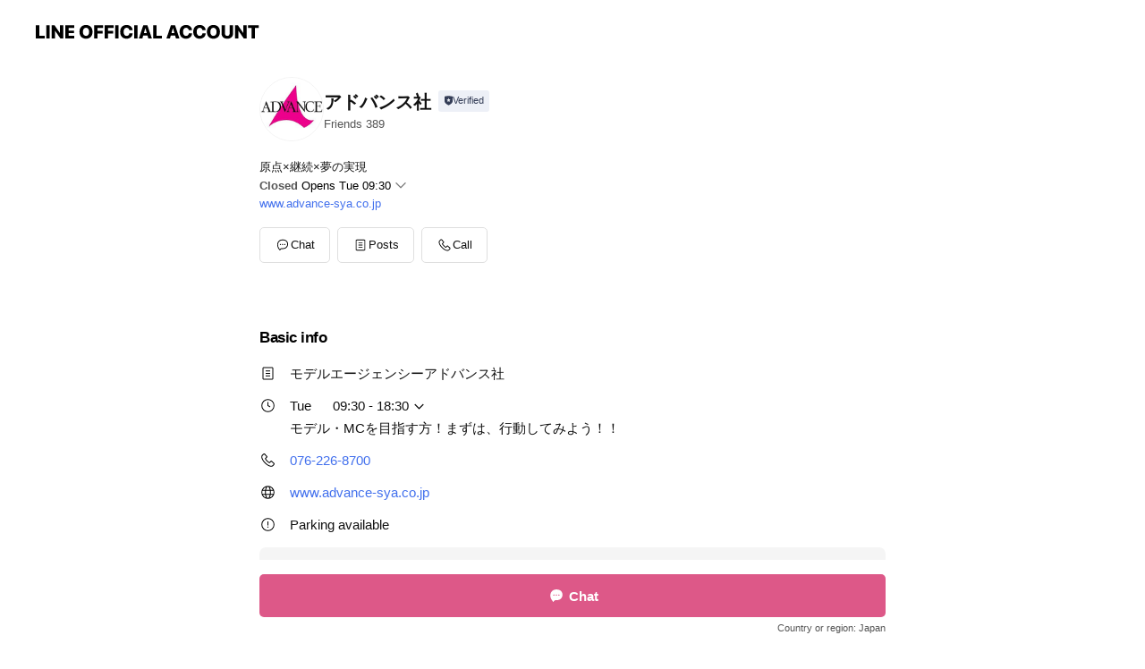

--- FILE ---
content_type: text/html; charset=utf-8
request_url: https://page.line.me/081ltixk?openerPlatform=liff&openerKey=profileRecommend
body_size: 14155
content:
<!DOCTYPE html><html lang="en"><script id="oa-script-list" type="application/json">https://page.line-scdn.net/_next/static/chunks/pages/_app-c0b699a9d6347812.js,https://page.line-scdn.net/_next/static/chunks/pages/%5BsearchId%5D-b8e443852bbb5573.js</script><head><meta charSet="UTF-8"/><meta name="viewport" content="width=device-width,initial-scale=1,minimum-scale=1,maximum-scale=1,user-scalable=no,viewport-fit=cover"/><link rel="apple-touch-icon" sizes="180x180" href="https://page.line-scdn.net/favicons/apple-touch-icon.png"/><link rel="icon" type="image/png" sizes="32x32" href="https://page.line-scdn.net/favicons/favicon-32x32.png"/><link rel="icon" type="image/png" sizes="16x16" href="https://page.line-scdn.net/favicons/favicon-16x16.png&quot;"/><link rel="mask-icon" href="https://page.line-scdn.net/favicons/safari-pinned-tab.svg" color="#4ecd00"/><link rel="shortcut icon" href="https://page.line-scdn.net/favicons/favicon.ico"/><meta name="theme-color" content="#ffffff"/><meta property="og:image" content="https://page-share.line.me//%40081ltixk/global/og_image.png?ts=1770082567944"/><meta name="twitter:card" content="summary_large_image"/><link rel="stylesheet" href="https://unpkg.com/swiper@6.8.1/swiper-bundle.min.css"/><title>アドバンス社 | LINE Official Account</title><meta property="og:title" content="アドバンス社 | LINE Official Account"/><meta name="twitter:title" content="アドバンス社 | LINE Official Account"/><link rel="canonical" href="https://page.line.me/081ltixk"/><meta property="line:service_name" content="Official Account"/><meta property="line:sub_title_2" content="〒921-8178 石川県 金沢市 寺地1丁目33-19"/><meta name="description" content="アドバンス社&#x27;s LINE official account profile page. Add them as a friend for the latest news."/><meta name="next-head-count" content="18"/><link rel="preload" href="https://page.line-scdn.net/_next/static/css/5066c0effeea9cdd.css" as="style"/><link rel="stylesheet" href="https://page.line-scdn.net/_next/static/css/5066c0effeea9cdd.css" data-n-g=""/><link rel="preload" href="https://page.line-scdn.net/_next/static/css/32cf1b1e6f7e57c2.css" as="style"/><link rel="stylesheet" href="https://page.line-scdn.net/_next/static/css/32cf1b1e6f7e57c2.css" data-n-p=""/><noscript data-n-css=""></noscript><script defer="" nomodule="" src="https://page.line-scdn.net/_next/static/chunks/polyfills-c67a75d1b6f99dc8.js"></script><script src="https://page.line-scdn.net/_next/static/chunks/webpack-53e0f634be95aa19.js" defer=""></script><script src="https://page.line-scdn.net/_next/static/chunks/framework-5d5971fdfab04833.js" defer=""></script><script src="https://page.line-scdn.net/_next/static/chunks/main-34d3f9ccc87faeb3.js" defer=""></script><script src="https://page.line-scdn.net/_next/static/chunks/e893f787-81841bf25f7a5b4d.js" defer=""></script><script src="https://page.line-scdn.net/_next/static/chunks/fd0ff8c8-d43e8626c80b2f59.js" defer=""></script><script src="https://page.line-scdn.net/_next/static/chunks/518-b33b01654ebc3704.js" defer=""></script><script src="https://page.line-scdn.net/_next/static/chunks/421-6db75eee1ddcc32a.js" defer=""></script><script src="https://page.line-scdn.net/_next/static/chunks/35-fb8646fb484f619c.js" defer=""></script><script src="https://page.line-scdn.net/_next/static/chunks/840-7f91c406241fc0b6.js" defer=""></script><script src="https://page.line-scdn.net/_next/static/chunks/137-ae3cbf072ff48020.js" defer=""></script><script src="https://page.line-scdn.net/_next/static/chunks/124-86d261272c7b9cdd.js" defer=""></script><script src="https://page.line-scdn.net/_next/static/chunks/693-01dc988928332a88.js" defer=""></script><script src="https://page.line-scdn.net/_next/static/chunks/716-15a06450f7be7982.js" defer=""></script><script src="https://page.line-scdn.net/_next/static/chunks/155-8eb63f2603fef270.js" defer=""></script><script src="https://page.line-scdn.net/_next/static/bbauL09QAT8MhModpG-Ma/_buildManifest.js" defer=""></script><script src="https://page.line-scdn.net/_next/static/bbauL09QAT8MhModpG-Ma/_ssgManifest.js" defer=""></script></head><body class=""><div id="__next"><div class="wrap main" style="--profile-button-color:#dd5888" data-background="false" data-theme="true" data-js-top="true"><header id="header" class="header header_web"><div class="header_wrap"><span class="header_logo"><svg xmlns="http://www.w3.org/2000/svg" fill="none" viewBox="0 0 250 17" class="header_logo_image" role="img" aria-label="LINE OFFICIAL ACCOUNT" title="LINE OFFICIAL ACCOUNT"><path fill="#000" d="M.118 16V1.204H3.88v11.771h6.121V16zm11.607 0V1.204h3.763V16zm6.009 0V1.204h3.189l5.916 8.541h.072V1.204h3.753V16h-3.158l-5.947-8.634h-.072V16zm15.176 0V1.204h10.14v3.025h-6.377V7.15h5.998v2.83h-5.998v2.994h6.378V16zm23.235.267c-4.491 0-7.3-2.943-7.3-7.66v-.02c0-4.707 2.83-7.65 7.3-7.65 4.502 0 7.311 2.943 7.311 7.65v.02c0 4.717-2.8 7.66-7.311 7.66m0-3.118c2.153 0 3.486-1.763 3.486-4.542v-.02c0-2.8-1.363-4.533-3.486-4.533-2.102 0-3.466 1.723-3.466 4.532v.02c0 2.81 1.354 4.543 3.466 4.543M65.291 16V1.204h10.07v3.025h-6.306v3.373h5.732v2.881h-5.732V16zm11.731 0V1.204h10.07v3.025h-6.307v3.373h5.732v2.881h-5.732V16zm11.73 0V1.204h3.764V16zm12.797.267c-4.44 0-7.198-2.84-7.198-7.67v-.01c0-4.83 2.779-7.65 7.198-7.65 3.866 0 6.542 2.481 6.676 5.793v.103h-3.62l-.021-.154c-.235-1.538-1.312-2.625-3.035-2.625-2.06 0-3.363 1.692-3.363 4.522v.01c0 2.861 1.313 4.563 3.374 4.563 1.63 0 2.789-1.015 3.045-2.666l.02-.112h3.62l-.01.112c-.133 3.312-2.84 5.784-6.686 5.784m8.47-.267V1.204h3.763V16zm5.189 0 4.983-14.796h4.604L129.778 16h-3.947l-.923-3.25h-4.83l-.923 3.25zm7.249-11.577-1.6 5.62h3.271l-1.599-5.62zM131.204 16V1.204h3.763v11.771h6.121V16zm14.868 0 4.983-14.796h4.604L160.643 16h-3.948l-.923-3.25h-4.83L150.02 16zm7.249-11.577-1.599 5.62h3.271l-1.6-5.62zm14.653 11.844c-4.44 0-7.198-2.84-7.198-7.67v-.01c0-4.83 2.779-7.65 7.198-7.65 3.866 0 6.542 2.481 6.675 5.793v.103h-3.619l-.021-.154c-.236-1.538-1.312-2.625-3.035-2.625-2.061 0-3.363 1.692-3.363 4.522v.01c0 2.861 1.312 4.563 3.373 4.563 1.631 0 2.789-1.015 3.046-2.666l.02-.112h3.62l-.01.112c-.134 3.312-2.841 5.784-6.686 5.784m15.258 0c-4.44 0-7.198-2.84-7.198-7.67v-.01c0-4.83 2.778-7.65 7.198-7.65 3.866 0 6.542 2.481 6.675 5.793v.103h-3.619l-.021-.154c-.236-1.538-1.312-2.625-3.035-2.625-2.061 0-3.363 1.692-3.363 4.522v.01c0 2.861 1.312 4.563 3.373 4.563 1.631 0 2.789-1.015 3.046-2.666l.02-.112h3.62l-.011.112c-.133 3.312-2.84 5.784-6.685 5.784m15.36 0c-4.491 0-7.3-2.943-7.3-7.66v-.02c0-4.707 2.83-7.65 7.3-7.65 4.502 0 7.311 2.943 7.311 7.65v.02c0 4.717-2.799 7.66-7.311 7.66m0-3.118c2.154 0 3.487-1.763 3.487-4.542v-.02c0-2.8-1.364-4.533-3.487-4.533-2.102 0-3.466 1.723-3.466 4.532v.02c0 2.81 1.354 4.543 3.466 4.543m15.514 3.118c-3.855 0-6.367-2.184-6.367-5.517V1.204h3.763v9.187c0 1.723.923 2.758 2.615 2.758 1.681 0 2.604-1.035 2.604-2.758V1.204h3.763v9.546c0 3.322-2.491 5.517-6.378 5.517M222.73 16V1.204h3.189l5.916 8.541h.072V1.204h3.753V16h-3.158l-5.947-8.634h-.072V16zm18.611 0V4.229h-4.081V1.204h11.915v3.025h-4.081V16z"></path></svg></span></div></header><div class="container"><div data-intersection-target="profileFace" class="_root_f63qr_2 _modeLiffApp_f63qr_155"><div class="_account_f63qr_11"><div class="_accountHead_f63qr_16"><div class="_accountHeadIcon_f63qr_22"><a class="_accountHeadIconLink_f63qr_31" href="/081ltixk/profile/img"><div class="_root_19dwp_1"><img class="_thumbnailImage_19dwp_8" src="https://profile.line-scdn.net/0hzbd_FSJ-JU1ZJg5x9eVaGmVjKyAuCCMFIUM4e3xyKSl8RmQcMkRieXxxfXh3FGVJN0NoLS9ycykm/preview" alt="Show profile photo" width="70" height="70"/></div></a></div><div class="_accountHeadContents_f63qr_34"><h1 class="_accountHeadTitle_f63qr_37"><span class="_accountHeadTitleText_f63qr_51">アドバンス社</span><button type="button" class="_accountHeadBadge_f63qr_54" aria-label="Show account info"><span class="_root_4p75h_1 _typeCertified_4p75h_20"><span class="_icon_4p75h_17"><span role="img" aria-label="Verification status" class="la labs _iconImage_4p75h_17" style="width:11px;aspect-ratio:1;display:inline-grid;place-items:stretch"><svg xmlns="http://www.w3.org/2000/svg" data-laicon-version="10.2" viewBox="0 0 20 20" fill="currentColor"><g transform="translate(-2 -2)"><path d="M12 2.5c-3.7 0-6.7.7-7.8 1-.3.2-.5.5-.5.8v8.9c0 3.2 4.2 6.3 8 8.2.1 0 .2.1.3.1s.2 0 .3-.1c3.9-1.9 8-5 8-8.2V4.3c0-.3-.2-.6-.5-.7-1.1-.3-4.1-1.1-7.8-1.1zm0 4.2 1.2 2.7 2.7.3-1.9 2 .4 2.8-2.4-1.2-2.4 1.3.4-2.8-1.9-2 2.7-.3L12 6.7z"/></g></svg></span></span><span class="_label_4p75h_42">Verified</span></span></button></h1><div class="_accountHeadSubTexts_f63qr_58"><p class="_accountHeadSubText_f63qr_58">Friends<!-- --> <!-- -->389</p></div></div></div><div class="_accountInfo_f63qr_73"><p class="_accountInfoText_f63qr_85">原点×継続×夢の実現</p><p><a class="_accountInfoWebsiteLink_f63qr_137" href="http://www.advance-sya.co.jp"><span class="_accountInfoWebsiteUrl_f63qr_141">www.advance-sya.co.jp</span></a></p></div><div class="_actionButtons_f63qr_152"><div><div class="_root_1nhde_1"><button type="button" class="_button_1nhde_9"><span class="_icon_1nhde_31"><span role="img" class="la lar" style="width:14px;aspect-ratio:1;display:inline-grid;place-items:stretch"><svg xmlns="http://www.w3.org/2000/svg" data-laicon-version="15.0" viewBox="0 0 20 20" fill="currentColor"><g transform="translate(-2 -2)"><path d="M11.8722 10.2255a.9.9 0 1 0 0 1.8.9.9 0 0 0 0-1.8Zm-3.5386 0a.9.9 0 1 0 0 1.8.9.9 0 0 0 0-1.8Zm7.0767 0a.9.9 0 1 0 0 1.8.9.9 0 0 0 0-1.8Z"/><path d="M6.5966 6.374c-1.256 1.2676-1.988 3.1338-1.988 5.5207 0 2.8387 1.6621 5.3506 2.8876 6.8107.6247-.8619 1.6496-1.7438 3.2265-1.7444h.0015l2.2892-.0098h.0028c3.4682 0 6.2909-2.8223 6.2909-6.2904 0-1.9386-.7072-3.4895-1.9291-4.5632C16.1475 5.0163 14.3376 4.37 12.0582 4.37c-2.3602 0-4.2063.7369-5.4616 2.004Zm-.9235-.915C7.2185 3.8991 9.4223 3.07 12.0582 3.07c2.5189 0 4.6585.7159 6.1779 2.051 1.5279 1.3427 2.371 3.2622 2.371 5.5398 0 4.1857-3.4041 7.5896-7.5894 7.5904h-.0015l-2.2892.0098h-.0028c-1.33 0-2.114.9634-2.5516 1.8265l-.4192.8269-.6345-.676c-1.2252-1.3055-3.8103-4.4963-3.8103-8.3437 0-2.6555.8198-4.8767 2.3645-6.4358Z"/></g></svg></span></span><span class="_label_1nhde_14">Chat</span></button></div><div class="_root_1nhde_1"><a role="button" href="https://line.me/R/home/public/main?id=081ltixk&amp;utm_source=businessprofile&amp;utm_medium=action_btn" class="_button_1nhde_9"><span class="_icon_1nhde_31"><span role="img" class="la lar" style="width:14px;aspect-ratio:1;display:inline-grid;place-items:stretch"><svg xmlns="http://www.w3.org/2000/svg" data-laicon-version="15.0" viewBox="0 0 20 20" fill="currentColor"><g transform="translate(-2 -2)"><path d="M6.0001 4.5104a.35.35 0 0 0-.35.35v14.2792a.35.35 0 0 0 .35.35h12a.35.35 0 0 0 .35-.35V4.8604a.35.35 0 0 0-.35-.35h-12Zm-1.65.35c0-.9112.7387-1.65 1.65-1.65h12c.9113 0 1.65.7388 1.65 1.65v14.2792c0 .9113-.7387 1.65-1.65 1.65h-12c-.9113 0-1.65-.7387-1.65-1.65V4.8604Z"/><path d="M15.0534 12.65H8.9468v-1.3h6.1066v1.3Zm0-3.3413H8.9468v-1.3h6.1066v1.3Zm0 6.6827H8.9468v-1.3h6.1066v1.3Z"/></g></svg></span></span><span class="_label_1nhde_14">Posts</span></a></div><div class="_root_1nhde_1"><button type="button" class="_button_1nhde_9"><span class="_icon_1nhde_31"><span role="img" class="la lar" style="width:14px;aspect-ratio:1;display:inline-grid;place-items:stretch"><svg xmlns="http://www.w3.org/2000/svg" data-laicon-version="15.0" viewBox="0 0 20 20" fill="currentColor"><g transform="translate(-2 -2)"><path d="m7.2948 4.362 2.555 2.888a.137.137 0 0 1-.005.188l-1.771 1.771a.723.723 0 0 0-.183.316.8889.8889 0 0 0-.031.215 1.42 1.42 0 0 0 .038.351c.052.23.16.51.333.836.348.654.995 1.551 2.143 2.699 1.148 1.148 2.045 1.795 2.7 2.144.325.173.605.28.835.332.113.025.233.042.351.038a.8881.8881 0 0 0 .215-.031.7244.7244 0 0 0 .316-.183l1.771-1.772a.1367.1367 0 0 1 .188-.005l2.889 2.556a.9241.9241 0 0 1 .04 1.346l-1.5 1.5c-.11.11-.4.28-.93.358-.516.076-1.21.058-2.06-.153-1.7-.422-4.002-1.608-6.67-4.276-2.667-2.667-3.853-4.97-4.275-6.668-.21-.851-.23-1.545-.153-2.06.079-.53.248-.821.358-.93l1.5-1.501a.9239.9239 0 0 1 1.346.04v.001Zm.973-.862a2.224 2.224 0 0 0-3.238-.099l-1.5 1.5c-.376.377-.623.97-.725 1.66-.104.707-.068 1.573.178 2.564.492 1.982 1.827 4.484 4.618 7.274 2.79 2.791 5.292 4.126 7.275 4.618.99.246 1.856.282 2.563.178.69-.102 1.283-.349 1.66-.725l1.5-1.5a2.2247 2.2247 0 0 0 .4408-2.5167 2.2252 2.2252 0 0 0-.5398-.7213l-2.889-2.557a1.4369 1.4369 0 0 0-1.968.06l-1.565 1.565a2.7941 2.7941 0 0 1-.393-.177c-.509-.27-1.305-.828-2.392-1.915-1.087-1.088-1.644-1.883-1.915-2.392a2.6894 2.6894 0 0 1-.177-.393l1.564-1.565c.537-.537.563-1.4.06-1.968L8.2678 3.5Z"/></g></svg></span></span><span class="_label_1nhde_14">Call</span></button></div></div></div></div></div><div class="content"><div class="ldsg-tab plugin_tab" data-flexible="flexible" style="--tab-indicator-position:0px;--tab-indicator-width:0px" id="tablist"><div class="tab-content"><div class="tab-content-inner"><div class="tab-list" role="tablist"><a aria-selected="true" role="tab" class="tab-list-item" tabindex="0"><span class="text">Basic info</span></a><a aria-selected="false" role="tab" class="tab-list-item"><span class="text">You might like</span></a></div><div class="tab-indicator"></div></div></div></div><section class="section section_info" id="plugin-information-158314823554108" data-js-plugin="information"><h2 class="title_section" data-testid="plugin-header"><span class="title">Basic info</span></h2><div class="basic_info_item info_intro"><i class="icon"><svg width="19" height="19" viewBox="0 0 19 19" fill="none" xmlns="http://www.w3.org/2000/svg"><path fill-rule="evenodd" clip-rule="evenodd" d="M14.25 2.542h-9.5c-.721 0-1.306.584-1.306 1.306v11.304c0 .722.585 1.306 1.306 1.306h9.5c.722 0 1.306-.584 1.306-1.306V3.848c0-.722-.584-1.306-1.306-1.306zM4.75 3.57h9.5c.153 0 .277.124.277.277v11.304a.277.277 0 01-.277.277h-9.5a.277.277 0 01-.277-.277V3.848c0-.153.124-.277.277-.277zm7.167 6.444v-1.03H7.083v1.03h4.834zm0-3.675v1.03H7.083V6.34h4.834zm0 6.32v-1.03H7.083v1.03h4.834z" fill="#000"></path></svg></i>モデルエージェンシーアドバンス社</div><div class="basic_info_item info_time"><i class="icon"><svg width="19" height="19" viewBox="0 0 19 19" fill="none" xmlns="http://www.w3.org/2000/svg"><path fill-rule="evenodd" clip-rule="evenodd" d="M9.5 2.177a7.323 7.323 0 100 14.646 7.323 7.323 0 000-14.646zm0 1.03a6.294 6.294 0 110 12.587 6.294 6.294 0 010-12.588zm.514 5.996v-3.73H8.985v4.324l2.79 1.612.515-.892-2.276-1.314z" fill="#000"></path></svg></i><div class="title"><span class="title_s">Tue</span><span class="con_s">09:30 - 18:30</span></div><p class="memo">モデル・MCを目指す方！まずは、行動してみよう！！</p><ul class="lst_week"><li><span class="title_s">Sun</span><span class="con_s">Closed</span></li><li><span class="title_s">Mon</span><span class="con_s">09:30 - 18:30</span></li><li><span class="title_s">Tue</span><span class="con_s">09:30 - 18:30</span></li><li><span class="title_s">Wed</span><span class="con_s">09:30 - 18:30</span></li><li><span class="title_s">Thu</span><span class="con_s">09:30 - 18:30</span></li><li><span class="title_s">Fri</span><span class="con_s">09:30 - 18:30</span></li><li><span class="title_s">Sat</span><span class="con_s">Closed</span></li></ul></div><div class="basic_info_item info_tel is_selectable"><i class="icon"><svg width="19" height="19" viewBox="0 0 19 19" fill="none" xmlns="http://www.w3.org/2000/svg"><path fill-rule="evenodd" clip-rule="evenodd" d="M2.816 3.858L4.004 2.67a1.76 1.76 0 012.564.079l2.024 2.286a1.14 1.14 0 01-.048 1.559L7.306 7.832l.014.04c.02.052.045.11.075.173l.051.1c.266.499.762 1.137 1.517 1.892.754.755 1.393 1.25 1.893 1.516.103.055.194.097.271.126l.04.014 1.239-1.238a1.138 1.138 0 011.465-.121l.093.074 2.287 2.024a1.76 1.76 0 01.078 2.563l-1.188 1.188c-1.477 1.478-5.367.513-9.102-3.222-3.735-3.735-4.7-7.625-3.223-9.103zm5.005 1.86L5.797 3.43a.731.731 0 00-1.065-.033L3.544 4.586c-.31.31-.445 1.226-.162 2.367.393 1.582 1.49 3.386 3.385 5.28 1.894 1.894 3.697 2.992 5.28 3.384 1.14.284 2.057.148 2.367-.162l1.187-1.187a.731.731 0 00-.032-1.065l-2.287-2.024a.109.109 0 00-.148.004l-1.403 1.402c-.517.518-1.887-.21-3.496-1.82l-.158-.16c-1.499-1.54-2.164-2.837-1.663-3.337l1.402-1.402a.108.108 0 00.005-.149z" fill="#000"></path></svg></i><a class="link" href="#"><span>076-226-8700</span></a></div><div class="basic_info_item info_url is_selectable"><i class="icon"><svg width="19" height="19" viewBox="0 0 19 19" fill="none" xmlns="http://www.w3.org/2000/svg"><path fill-rule="evenodd" clip-rule="evenodd" d="M9.5 2.18a7.32 7.32 0 100 14.64 7.32 7.32 0 000-14.64zM3.452 7.766A6.294 6.294 0 003.21 9.5c0 .602.084 1.184.242 1.736H6.32A17.222 17.222 0 016.234 9.5c0-.597.03-1.178.086-1.735H3.452zm.396-1.029H6.46c.224-1.303.607-2.422 1.11-3.225a6.309 6.309 0 00-3.722 3.225zm3.51 1.03a15.745 15.745 0 000 3.47h4.284a15.749 15.749 0 000-3.47H7.358zm4.131-1.03H7.511C7.903 4.64 8.707 3.21 9.5 3.21c.793 0 1.597 1.43 1.99 3.526zm1.19 1.03a17.21 17.21 0 010 3.47h2.869A6.292 6.292 0 0015.79 9.5c0-.602-.084-1.184-.242-1.735H12.68zm2.473-1.03H12.54c-.224-1.303-.607-2.422-1.11-3.225a6.308 6.308 0 013.722 3.225zM7.57 15.489a6.309 6.309 0 01-3.722-3.224H6.46c.224 1.303.607 2.421 1.11 3.224zm1.929.301c-.793 0-1.596-1.43-1.99-3.525h3.98c-.394 2.095-1.197 3.525-1.99 3.525zm1.93-.301c.503-.803.886-1.921 1.11-3.224h2.612a6.309 6.309 0 01-3.723 3.224z" fill="#000"></path></svg></i><a class="account_info_website_link" href="http://www.advance-sya.co.jp"><span class="account_info_website_url">www.advance-sya.co.jp</span></a></div><div class="basic_info_item info_facility"><i class="icon"><svg width="19" height="19" viewBox="0 0 19 19" fill="none" xmlns="http://www.w3.org/2000/svg"><path fill-rule="evenodd" clip-rule="evenodd" d="M9.5 2.178a7.322 7.322 0 100 14.644 7.322 7.322 0 000-14.644zm0 1.03a6.293 6.293 0 110 12.585 6.293 6.293 0 010-12.586zm.515 2.791v4.413h-1.03V5.999h1.03zm-.51 5.651a.66.66 0 100 1.321.66.66 0 000-1.321z" fill="#000"></path></svg></i>Parking available</div><div class="basic_info_item place_map" data-js-access="true"><div class="map_area"><a target="_blank" rel="noopener" href="https://www.google.com/maps/search/?api=1&amp;query=36.5373533%2C136.6397045"><img src="https://maps.googleapis.com/maps/api/staticmap?key=AIzaSyCmbTfxB3uMZpzVX9NYKqByC1RRi2jIjf0&amp;channel=Line_Account&amp;scale=2&amp;size=400x200&amp;center=36.5374533%2C136.6397045&amp;markers=scale%3A2%7Cicon%3Ahttps%3A%2F%2Fpage.line-scdn.net%2F_%2Fimages%2FmapPin.v1.png%7C36.5373533%2C136.6397045&amp;language=en&amp;region=&amp;signature=HbAj9FtkU1OMYHCNmJNcQ62wyn4%3D" alt=""/></a></div><div class="map_text"><i class="icon"><svg width="19" height="19" viewBox="0 0 19 19" fill="none" xmlns="http://www.w3.org/2000/svg"><path fill-rule="evenodd" clip-rule="evenodd" d="M9.731 1.864l-.23-.004a6.308 6.308 0 00-4.853 2.266c-2.155 2.565-1.9 6.433.515 8.857a210.37 210.37 0 013.774 3.911.772.772 0 001.13 0l.942-.996a182.663 182.663 0 012.829-2.916c2.413-2.422 2.67-6.29.515-8.855a6.308 6.308 0 00-4.622-2.263zm-.23 1.026a5.28 5.28 0 014.064 1.9c1.805 2.147 1.588 5.413-.456 7.466l-.452.456a209.82 209.82 0 00-2.87 2.98l-.285.3-1.247-1.31a176.87 176.87 0 00-2.363-2.425c-2.045-2.053-2.261-5.32-.456-7.468a5.28 5.28 0 014.064-1.9zm0 3.289a2.004 2.004 0 100 4.008 2.004 2.004 0 000-4.008zm0 1.029a.975.975 0 110 1.95.975.975 0 010-1.95z" fill="#000"></path></svg></i><div class="map_title_area"><strong class="map_title">〒921-8178 石川県 金沢市 寺地1丁目33-19</strong><button type="button" class="button_copy" aria-label="Copy"><i class="icon_copy"><svg width="16" height="16" xmlns="http://www.w3.org/2000/svg" data-laicon-version="15" viewBox="0 0 24 24"><path d="M3.2 3.05a.65.65 0 01.65-.65h12.99a.65.65 0 01.65.65V6.5h-1.3V3.7H4.5v13.28H7v1.3H3.85a.65.65 0 01-.65-.65V3.05z"></path><path d="M6.52 6.36a.65.65 0 01.65-.65h12.98a.65.65 0 01.65.65V17.5l-4.1 4.1H7.17a.65.65 0 01-.65-.65V6.36zm1.3.65V20.3h8.34l3.34-3.34V7.01H7.82z"></path><path d="M14.13 10.19H9.6v-1.3h4.53v1.3zm0 2.2H9.6v-1.3h4.53v1.3zm1.27 3.81h5.4v1.3h-4.1v4.1h-1.3v-5.4z"></path></svg></i></button></div><div class="map_address">寺地バス停　〔北鉄金沢バス〕</div></div></div></section><section class="section section_recommend" id="plugin-recommendation-RecommendationPlugin" data-js-plugin="recommendation"><a target="_self" rel="noopener" href="https://liff.line.me/1654867680-wGKa63aV/?utm_source=oaprofile&amp;utm_medium=recommend" class="link"><h2 class="title_section" data-testid="plugin-header"><span class="title">You might like</span><span class="text_more">See more</span></h2></a><section class="RecommendationPlugin_subSection__nWfpQ"><h3 class="RecommendationPlugin_subTitle__EGDML">Accounts others are viewing</h3><div class="swiper-container"><div class="swiper-wrapper"><div class="swiper-slide"><div class="recommend_list"><div class="recommend_item" id="recommend-item-1"><a target="_self" rel="noopener" href="https://page.line.me/230hpvxd?openerPlatform=liff&amp;openerKey=profileRecommend" class="link"><div class="thumb"><img src="https://profile.line-scdn.net/0hxgG9Np2VJ0h6QDX0WoVYH0YFKSUNbiEAAnI6el5ELnBQeGIWQiBsJwoXey9fdmYaRCFgLVcXLS0D/preview" class="image" alt=""/></div><div class="info"><strong class="info_name"><i class="icon_certified"></i>AquA Nail</strong><div class="info_detail"><span class="friend">351 friends</span></div><div class="common_label"><strong class="label"><i class="icon"><svg width="13" height="12" viewBox="0 0 13 12" fill="none" xmlns="http://www.w3.org/2000/svg"><path fill-rule="evenodd" clip-rule="evenodd" d="M11.1 2.14H2.7a.576.576 0 00-.575.576v6.568c0 .317.258.575.575.575h8.4a.576.576 0 00.575-.575V2.716a.576.576 0 00-.575-.575zm-.076 2.407V9.21h-8.25V4.547h8.25zm0-.65V2.791h-8.25v1.106h8.25z" fill="#777"></path><path d="M11.024 9.209v.1h.1v-.1h-.1zm0-4.662h.1v-.1h-.1v.1zM2.774 9.21h-.1v.1h.1v-.1zm0-4.662v-.1h-.1v.1h.1zm8.25-.65v.1h.1v-.1h-.1zm0-1.106h.1v-.1h-.1v.1zm-8.25 0v-.1h-.1v.1h.1zm0 1.106h-.1v.1h.1v-.1zM2.7 2.241h8.4v-.2H2.7v.2zm-.475.475c0-.262.213-.475.475-.475v-.2a.676.676 0 00-.675.675h.2zm0 6.568V2.716h-.2v6.568h.2zm.475.475a.476.476 0 01-.475-.475h-.2c0 .372.303.675.675.675v-.2zm8.4 0H2.7v.2h8.4v-.2zm.475-.475a.476.476 0 01-.475.475v.2a.676.676 0 00.675-.675h-.2zm0-6.568v6.568h.2V2.716h-.2zM11.1 2.24c.262 0 .475.213.475.475h.2a.676.676 0 00-.675-.675v.2zm.024 6.968V4.547h-.2V9.21h.2zm-8.35.1h8.25v-.2h-8.25v.2zm-.1-4.762V9.21h.2V4.547h-.2zm8.35-.1h-8.25v.2h8.25v-.2zm.1-.55V2.791h-.2v1.106h.2zm-.1-1.206h-8.25v.2h8.25v-.2zm-8.35.1v1.106h.2V2.791h-.2zm.1 1.206h8.25v-.2h-8.25v.2zm6.467 2.227l-.296.853-.904.019.72.545-.261.865.741-.516.742.516-.262-.865.72-.545-.903-.019-.297-.853z" fill="#777"></path></svg></i><span class="text">Reward card</span></strong></div></div></a></div><div class="recommend_item" id="recommend-item-2"><a target="_self" rel="noopener" href="https://page.line.me/iyl0807a?openerPlatform=liff&amp;openerKey=profileRecommend" class="link"><div class="thumb"><img src="https://profile.line-scdn.net/0hHGCekauPF2h-HAF2W51oP0JZGQUJMhEgBipRCltJT18Af1duEikLW1NISFBQLFNrFnwNDlNITA9a/preview" class="image" alt=""/></div><div class="info"><strong class="info_name"><i class="icon_certified"></i>eyelashsalon BATON</strong><div class="info_detail"><span class="friend">425 friends</span></div></div></a></div><div class="recommend_item" id="recommend-item-3"><a target="_self" rel="noopener" href="https://page.line.me/816tztgr?openerPlatform=liff&amp;openerKey=profileRecommend" class="link"><div class="thumb"><img src="https://profile.line-scdn.net/0hJywgKT8wFVZKHgBcoXtqAXZbGzs9MBMeMnoIZW1MG2ZlegEIdCtTZ2lLGTJme1oCIyhdNTgZGTIz/preview" class="image" alt=""/></div><div class="info"><strong class="info_name"><i class="icon_certified"></i>educare</strong><div class="info_detail"><span class="friend">582 friends</span></div></div></a></div></div></div><div class="swiper-slide"><div class="recommend_list"><div class="recommend_item" id="recommend-item-4"><a target="_self" rel="noopener" href="https://page.line.me/014obhmq?openerPlatform=liff&amp;openerKey=profileRecommend" class="link"><div class="thumb"><img src="https://profile.line-scdn.net/0hRtMBZQipDVtwOxwje11yDEx-AzYHFQsTCAlBOVduWz4ND05ZTQ0Sblc_U2kJD04JHg1Cb1w5Wm9a/preview" class="image" alt=""/></div><div class="info"><strong class="info_name"><i class="icon_certified"></i>RE.PLUS beauty salon</strong><div class="info_detail"><span class="friend">214 friends</span></div></div></a></div><div class="recommend_item" id="recommend-item-5"><a target="_self" rel="noopener" href="https://page.line.me/043nknrg?openerPlatform=liff&amp;openerKey=profileRecommend" class="link"><div class="thumb"><img src="https://profile.line-scdn.net/0hHnbcMf6LF0FfGgccC0hoFmNfGSwoNBEJJykKcn0ZHCZxfVkUZ35fLn0dSHYiLVFEN30NcHobQXVy/preview" class="image" alt=""/></div><div class="info"><strong class="info_name"><i class="icon_certified"></i>ホワイトニングホーム 金沢店</strong><div class="info_detail"><span class="friend">830 friends</span></div></div></a></div><div class="recommend_item" id="recommend-item-6"><a target="_self" rel="noopener" href="https://page.line.me/241mbvmo?openerPlatform=liff&amp;openerKey=profileRecommend" class="link"><div class="thumb"><img src="https://profile.line-scdn.net/0hq9KajsmLLhZ2GDjspjRRQUpdIHsBNiheDnhmdFccdCYIfTsQHStnJANNcCNeez1HHy5gJFZII3Rb/preview" class="image" alt=""/></div><div class="info"><strong class="info_name"><i class="icon_certified"></i>S＆C ISHIKAWA</strong><div class="info_detail"><span class="friend">392 friends</span></div></div></a></div></div></div><div class="swiper-slide"><div class="recommend_list"><div class="recommend_item" id="recommend-item-7"><a target="_self" rel="noopener" href="https://page.line.me/xwo3275y?openerPlatform=liff&amp;openerKey=profileRecommend" class="link"><div class="thumb"><img src="https://profile.line-scdn.net/0m00ac436572517e6e26ab5d65a999c578dd9d00f56b04/preview" class="image" alt=""/></div><div class="info"><strong class="info_name"><i class="icon_certified"></i>有限会社 松島自動車鈑金塗装</strong><div class="info_detail"><span class="friend">179 friends</span></div></div></a></div><div class="recommend_item" id="recommend-item-8"><a target="_self" rel="noopener" href="https://page.line.me/743aigqq?openerPlatform=liff&amp;openerKey=profileRecommend" class="link"><div class="thumb"><img src="https://profile.line-scdn.net/0hwUdrR651KHpZCzaph51XLWVOJhcuJS4yITlhTixZfh8nOTt-N2VjHXleJEN8bmwuNWlgSXQDdEoh/preview" class="image" alt=""/></div><div class="info"><strong class="info_name"><i class="icon_certified"></i>お好み焼 道とん堀 長岡古正寺店</strong><div class="info_detail"><span class="friend">262 friends</span></div></div></a></div><div class="recommend_item" id="recommend-item-9"><a target="_self" rel="noopener" href="https://page.line.me/038uahyd?openerPlatform=liff&amp;openerKey=profileRecommend" class="link"><div class="thumb"><img src="https://profile.line-scdn.net/0hqvynZ1aBLllEFz0UUvVRDnhSIDQzOSgRPCFiOmAScDw9JmwNKHkyPzMRcT48dGlaLSRmP2hEIztu/preview" class="image" alt=""/></div><div class="info"><strong class="info_name"><i class="icon_certified"></i>ホワイトニングサロンKiratt 高岡店</strong><div class="info_detail"><span class="friend">669 friends</span></div><div class="common_label"><strong class="label"><i class="icon"><svg width="12" height="12" viewBox="0 0 12 12" fill="none" xmlns="http://www.w3.org/2000/svg"><path fill-rule="evenodd" clip-rule="evenodd" d="M1.675 2.925v6.033h.926l.923-.923.923.923h5.878V2.925H4.447l-.923.923-.923-.923h-.926zm-.85-.154c0-.384.312-.696.696-.696h1.432l.571.571.572-.571h6.383c.385 0 .696.312.696.696v6.341a.696.696 0 01-.696.696H4.096l-.572-.571-.571.571H1.52a.696.696 0 01-.696-.696V2.771z" fill="#777"></path><path fill-rule="evenodd" clip-rule="evenodd" d="M3.025 4.909v-.65h1v.65h-1zm0 1.357v-.65h1v.65h-1zm0 1.358v-.65h1v.65h-1z" fill="#777"></path></svg></i><span class="text">Coupons</span></strong><strong class="label"><i class="icon"><svg width="13" height="12" viewBox="0 0 13 12" fill="none" xmlns="http://www.w3.org/2000/svg"><path fill-rule="evenodd" clip-rule="evenodd" d="M11.1 2.14H2.7a.576.576 0 00-.575.576v6.568c0 .317.258.575.575.575h8.4a.576.576 0 00.575-.575V2.716a.576.576 0 00-.575-.575zm-.076 2.407V9.21h-8.25V4.547h8.25zm0-.65V2.791h-8.25v1.106h8.25z" fill="#777"></path><path d="M11.024 9.209v.1h.1v-.1h-.1zm0-4.662h.1v-.1h-.1v.1zM2.774 9.21h-.1v.1h.1v-.1zm0-4.662v-.1h-.1v.1h.1zm8.25-.65v.1h.1v-.1h-.1zm0-1.106h.1v-.1h-.1v.1zm-8.25 0v-.1h-.1v.1h.1zm0 1.106h-.1v.1h.1v-.1zM2.7 2.241h8.4v-.2H2.7v.2zm-.475.475c0-.262.213-.475.475-.475v-.2a.676.676 0 00-.675.675h.2zm0 6.568V2.716h-.2v6.568h.2zm.475.475a.476.476 0 01-.475-.475h-.2c0 .372.303.675.675.675v-.2zm8.4 0H2.7v.2h8.4v-.2zm.475-.475a.476.476 0 01-.475.475v.2a.676.676 0 00.675-.675h-.2zm0-6.568v6.568h.2V2.716h-.2zM11.1 2.24c.262 0 .475.213.475.475h.2a.676.676 0 00-.675-.675v.2zm.024 6.968V4.547h-.2V9.21h.2zm-8.35.1h8.25v-.2h-8.25v.2zm-.1-4.762V9.21h.2V4.547h-.2zm8.35-.1h-8.25v.2h8.25v-.2zm.1-.55V2.791h-.2v1.106h.2zm-.1-1.206h-8.25v.2h8.25v-.2zm-8.35.1v1.106h.2V2.791h-.2zm.1 1.206h8.25v-.2h-8.25v.2zm6.467 2.227l-.296.853-.904.019.72.545-.261.865.741-.516.742.516-.262-.865.72-.545-.903-.019-.297-.853z" fill="#777"></path></svg></i><span class="text">Reward card</span></strong></div></div></a></div></div></div><div class="swiper-slide"><div class="recommend_list"><div class="recommend_item" id="recommend-item-10"><a target="_self" rel="noopener" href="https://page.line.me/007cqlfz?openerPlatform=liff&amp;openerKey=profileRecommend" class="link"><div class="thumb"><img src="https://profile.line-scdn.net/0h8oC6YRaGZ0B-T3MNyeoYF0IKaS0JYWEIBiEtcQxKayVQLHdDEiksIw4aa3BUKiEVQSp9L1pJbSIH/preview" class="image" alt=""/></div><div class="info"><strong class="info_name"><i class="icon_certified"></i>y--a</strong><div class="info_detail"><span class="friend">354 friends</span></div></div></a></div><div class="recommend_item" id="recommend-item-11"><a target="_self" rel="noopener" href="https://page.line.me/901qbrxt?openerPlatform=liff&amp;openerKey=profileRecommend" class="link"><div class="thumb"><img src="https://profile.line-scdn.net/0hLvFAgDxEE1l7OA2Chm1sDkd9HTQMFhURA1xfPVg-Gj1TDVUJQV5bbFgwGG1UDlNcQFkLOF89TWwB/preview" class="image" alt=""/></div><div class="info"><strong class="info_name"><i class="icon_certified"></i>ÉCLAT</strong><div class="info_detail"><span class="friend">193 friends</span></div></div></a></div><div class="recommend_item" id="recommend-item-12"><a target="_self" rel="noopener" href="https://page.line.me/655anslj?openerPlatform=liff&amp;openerKey=profileRecommend" class="link"><div class="thumb"><img src="https://profile.line-scdn.net/0h6ScxcIaYaXxeAXr9AQ8WK2JEZxEpL280Jm92HX8GPkh2ZCYsajJ2Hn0ANkQmYyYiYzclTSwBMxwg/preview" class="image" alt=""/></div><div class="info"><strong class="info_name"><i class="icon_certified"></i>新田スポーツ</strong><div class="info_detail"><span class="friend">356 friends</span></div><div class="common_label"><strong class="label"><i class="icon"><svg width="13" height="12" viewBox="0 0 13 12" fill="none" xmlns="http://www.w3.org/2000/svg"><path fill-rule="evenodd" clip-rule="evenodd" d="M11.1 2.14H2.7a.576.576 0 00-.575.576v6.568c0 .317.258.575.575.575h8.4a.576.576 0 00.575-.575V2.716a.576.576 0 00-.575-.575zm-.076 2.407V9.21h-8.25V4.547h8.25zm0-.65V2.791h-8.25v1.106h8.25z" fill="#777"></path><path d="M11.024 9.209v.1h.1v-.1h-.1zm0-4.662h.1v-.1h-.1v.1zM2.774 9.21h-.1v.1h.1v-.1zm0-4.662v-.1h-.1v.1h.1zm8.25-.65v.1h.1v-.1h-.1zm0-1.106h.1v-.1h-.1v.1zm-8.25 0v-.1h-.1v.1h.1zm0 1.106h-.1v.1h.1v-.1zM2.7 2.241h8.4v-.2H2.7v.2zm-.475.475c0-.262.213-.475.475-.475v-.2a.676.676 0 00-.675.675h.2zm0 6.568V2.716h-.2v6.568h.2zm.475.475a.476.476 0 01-.475-.475h-.2c0 .372.303.675.675.675v-.2zm8.4 0H2.7v.2h8.4v-.2zm.475-.475a.476.476 0 01-.475.475v.2a.676.676 0 00.675-.675h-.2zm0-6.568v6.568h.2V2.716h-.2zM11.1 2.24c.262 0 .475.213.475.475h.2a.676.676 0 00-.675-.675v.2zm.024 6.968V4.547h-.2V9.21h.2zm-8.35.1h8.25v-.2h-8.25v.2zm-.1-4.762V9.21h.2V4.547h-.2zm8.35-.1h-8.25v.2h8.25v-.2zm.1-.55V2.791h-.2v1.106h.2zm-.1-1.206h-8.25v.2h8.25v-.2zm-8.35.1v1.106h.2V2.791h-.2zm.1 1.206h8.25v-.2h-8.25v.2zm6.467 2.227l-.296.853-.904.019.72.545-.261.865.741-.516.742.516-.262-.865.72-.545-.903-.019-.297-.853z" fill="#777"></path></svg></i><span class="text">Reward card</span></strong></div></div></a></div></div></div><div class="swiper-slide"><div class="recommend_list"><div class="recommend_item" id="recommend-item-13"><a target="_self" rel="noopener" href="https://page.line.me/156umvea?openerPlatform=liff&amp;openerKey=profileRecommend" class="link"><div class="thumb"><img src="https://profile.line-scdn.net/0hCjCAr_tPHEV-OA1dXQ9jEkJ9EigJFhoNBgxSJAw5SyYGD14XSlgBIVg9QnYGAQtHEVxUIg86SiUG/preview" class="image" alt=""/></div><div class="info"><strong class="info_name"><i class="icon_certified"></i>ガレージフィックス</strong><div class="info_detail"><span class="friend">1,738 friends</span></div></div></a></div><div class="recommend_item" id="recommend-item-14"><a target="_self" rel="noopener" href="https://page.line.me/108apxlo?openerPlatform=liff&amp;openerKey=profileRecommend" class="link"><div class="thumb"><img src="https://profile.line-scdn.net/0hDbiw24dcG01UDgsioQ9kGmhLFSAjIB0FLD1QfHgHFXVwbgkZYWABLyEGQy9_PQhIYWpQKCQMEXx9/preview" class="image" alt=""/></div><div class="info"><strong class="info_name"><i class="icon_certified"></i>能力開発センター小松本校</strong><div class="info_detail"><span class="friend">216 friends</span></div></div></a></div><div class="recommend_item" id="recommend-item-15"><a target="_self" rel="noopener" href="https://page.line.me/207nndcp?openerPlatform=liff&amp;openerKey=profileRecommend" class="link"><div class="thumb"><img src="https://profile.line-scdn.net/0h5-01WWKQagINSHitl8gVVTENZG96ZmxKdX52YyBBZzV1ei5QNi4iZyoaYTIifi4BNix1My9AZjt0/preview" class="image" alt=""/></div><div class="info"><strong class="info_name"><i class="icon_certified"></i>ウィルエージェンシー金沢支店</strong><div class="info_detail"><span class="friend">266 friends</span></div></div></a></div></div></div><div class="swiper-slide"><div class="recommend_list"><div class="recommend_item" id="recommend-item-16"><a target="_self" rel="noopener" href="https://page.line.me/233srbln?openerPlatform=liff&amp;openerKey=profileRecommend" class="link"><div class="thumb"><img src="https://profile.line-scdn.net/0h2zIEFw60bVV0PH72H-ASAkh5YzgDEmsdDFMkNlhuM2VdBXpQQFh2MVA4ZmNfCy8BQF8jMwM7Zm1Q/preview" class="image" alt=""/></div><div class="info"><strong class="info_name"><i class="icon_certified"></i>ロータス金沢自動車</strong><div class="info_detail"><span class="friend">457 friends</span></div></div></a></div><div class="recommend_item" id="recommend-item-17"><a target="_self" rel="noopener" href="https://page.line.me/486hsimf?openerPlatform=liff&amp;openerKey=profileRecommend" class="link"><div class="thumb"><img src="https://profile.line-scdn.net/0hCVhGingbHHlVPgsSuiNjLml7EhQiEBoxLV1WSCQ6QxsvDgt_YQtQHHhsFkt7CggnaQpTHHQ4Ek0r/preview" class="image" alt=""/></div><div class="info"><strong class="info_name"><i class="icon_certified"></i>JOUIR</strong><div class="info_detail"><span class="friend">360 friends</span></div></div></a></div><div class="recommend_item" id="recommend-item-18"><a target="_self" rel="noopener" href="https://page.line.me/766gncxk?openerPlatform=liff&amp;openerKey=profileRecommend" class="link"><div class="thumb"><img src="https://profile.line-scdn.net/0hA2_ORTu4Hh1iNg35nTdhSl5zEHAVGBhVGgQELEQ-QXlIA1wfDFVTKxQ3EigYBgobVlYCK0AzQiVN/preview" class="image" alt=""/></div><div class="info"><strong class="info_name"><i class="icon_certified"></i>とりとん御経塚店</strong><div class="info_detail"><span class="friend">463 friends</span></div></div></a></div></div></div><div class="swiper-slide"><div class="recommend_list"><div class="recommend_item" id="recommend-item-19"><a target="_self" rel="noopener" href="https://page.line.me/981mzzjn?openerPlatform=liff&amp;openerKey=profileRecommend" class="link"><div class="thumb"><img src="https://profile.line-scdn.net/0huYGF-q6ZKnZ6PzRHM09VIUZ6JBsNESw-Al5kEV89dhFWD2gmQFhgFl1rfRQCWj4hTlhkEFc_ckME/preview" class="image" alt=""/></div><div class="info"><strong class="info_name"><i class="icon_certified"></i>中村自販</strong><div class="info_detail"><span class="friend">244 friends</span></div></div></a></div><div class="recommend_item" id="recommend-item-20"><a target="_self" rel="noopener" href="https://page.line.me/585cdfsz?openerPlatform=liff&amp;openerKey=profileRecommend" class="link"><div class="thumb"><img src="https://profile.line-scdn.net/0h6cwCRntlaUxKOn3yAZAWG3Z_ZyE9FG8EMgkneG87Z30wAiwaIlggImc8ZH41DCgcIQt1Kzs-MH0y/preview" class="image" alt=""/></div><div class="info"><strong class="info_name"><i class="icon_certified"></i>鶴来商工会</strong><div class="info_detail"><span class="friend">256 friends</span></div></div></a></div><div class="recommend_item" id="recommend-item-21"><a target="_self" rel="noopener" href="https://page.line.me/665vthoy?openerPlatform=liff&amp;openerKey=profileRecommend" class="link"><div class="thumb"><img src="https://profile.line-scdn.net/0hnENtChxYMWpzDSTNtDZOPU9IPwcEIzciCzl_DVAKOw5XPHZoTzh_WwIFag9bO3A-TW0rWFUKbVJY/preview" class="image" alt=""/></div><div class="info"><strong class="info_name"><i class="icon_certified"></i>VIVISTOP金沢</strong><div class="info_detail"><span class="friend">592 friends</span></div></div></a></div></div></div><div class="button_more" slot="wrapper-end"><a target="_self" rel="noopener" href="https://liff.line.me/1654867680-wGKa63aV/?utm_source=oaprofile&amp;utm_medium=recommend" class="link"><i class="icon_more"></i>See more</a></div></div></div></section></section><div class="go_top"><a class="btn_top"><span class="icon"><svg xmlns="http://www.w3.org/2000/svg" width="10" height="11" viewBox="0 0 10 11"><g fill="#111"><path d="M1.464 6.55L.05 5.136 5 .186 6.414 1.6z"></path><path d="M9.95 5.136L5 .186 3.586 1.6l4.95 4.95z"></path><path d="M6 1.507H4v9.259h2z"></path></g></svg></span><span class="text">Top</span></a></div></div></div><div id="footer" class="footer"><div class="account_info"><span class="text">@advance-sya</span></div><div class="provider_info"><span class="text">© LY Corporation</span><div class="link_group"><a data-testid="link-with-next" class="link" href="/081ltixk/report">Report</a><a target="_self" rel="noopener" href="https://liff.line.me/1654867680-wGKa63aV/?utm_source=LINE&amp;utm_medium=referral&amp;utm_campaign=oa_profile_footer" class="link">Other official accounts</a></div></div></div><div class="floating_bar is_active"><div class="floating_button is_active"><a target="_blank" rel="noopener" data-js-chat-button="true" class="button_profile"><button type="button" class="button button_chat"><div class="button_content"><i class="icon"><svg xmlns="http://www.w3.org/2000/svg" width="39" height="38" viewBox="0 0 39 38"><path fill="#3C3E43" d="M24.89 19.19a1.38 1.38 0 11-.003-2.76 1.38 1.38 0 01.004 2.76m-5.425 0a1.38 1.38 0 110-2.76 1.38 1.38 0 010 2.76m-5.426 0a1.38 1.38 0 110-2.76 1.38 1.38 0 010 2.76m5.71-13.73c-8.534 0-13.415 5.697-13.415 13.532 0 7.834 6.935 13.875 6.935 13.875s1.08-4.113 4.435-4.113c1.163 0 2.147-.016 3.514-.016 6.428 0 11.64-5.211 11.64-11.638 0-6.428-4.573-11.64-13.108-11.64"></path></svg><svg width="20" height="20" viewBox="0 0 20 20" fill="none" xmlns="http://www.w3.org/2000/svg"><path fill-rule="evenodd" clip-rule="evenodd" d="M2.792 9.92c0-4.468 2.862-7.355 7.291-7.355 4.329 0 7.124 2.483 7.124 6.326a6.332 6.332 0 01-6.325 6.325l-1.908.008c-1.122 0-1.777.828-2.129 1.522l-.348.689-.53-.563c-1.185-1.264-3.175-3.847-3.175-6.953zm5.845 1.537h.834V7.024h-.834v1.8H7.084V7.046h-.833v4.434h.833V9.658h1.553v1.8zm4.071-4.405h.834v2.968h-.834V7.053zm-2.09 4.395h.833V8.48h-.834v2.967zm.424-3.311a.542.542 0 110-1.083.542.542 0 010 1.083zm1.541 2.77a.542.542 0 101.084 0 .542.542 0 00-1.084 0z" fill="#fff"></path></svg></i><span class="text">Chat</span></div></button></a></div><div class="region_area">Country or region:<!-- --> <!-- -->Japan</div></div></div></div><script src="https://static.line-scdn.net/liff/edge/versions/2.27.1/sdk.js"></script><script src="https://static.line-scdn.net/uts/edge/stable/uts.js"></script><script id="__NEXT_DATA__" type="application/json">{"props":{"pageProps":{"initialDataString":"{\"lang\":\"en\",\"origin\":\"web\",\"opener\":{},\"device\":\"Desktop\",\"lineAppVersion\":\"\",\"requestedSearchId\":\"081ltixk\",\"openQrModal\":false,\"isBusinessAccountLineMeDomain\":false,\"account\":{\"accountInfo\":{\"id\":\"146868096149130\",\"countryCode\":\"JP\",\"managingCountryCode\":\"JP\",\"basicSearchId\":\"@081ltixk\",\"premiumSearchId\":\"@advance-sya\",\"subPageId\":\"158314823554106\",\"profileConfig\":{\"activateSearchId\":true,\"activateFollowerCount\":false},\"shareInfoImage\":\"https://page-share.line.me//%40081ltixk/global/og_image.png?ts=1770082567944\",\"friendCount\":389},\"profile\":{\"type\":\"basic\",\"name\":\"アドバンス社\",\"badgeType\":\"certified\",\"profileImg\":{\"original\":\"https://profile.line-scdn.net/0hzbd_FSJ-JU1ZJg5x9eVaGmVjKyAuCCMFIUM4e3xyKSl8RmQcMkRieXxxfXh3FGVJN0NoLS9ycykm\",\"thumbs\":{\"xSmall\":\"https://profile.line-scdn.net/0hzbd_FSJ-JU1ZJg5x9eVaGmVjKyAuCCMFIUM4e3xyKSl8RmQcMkRieXxxfXh3FGVJN0NoLS9ycykm/preview\",\"small\":\"https://profile.line-scdn.net/0hzbd_FSJ-JU1ZJg5x9eVaGmVjKyAuCCMFIUM4e3xyKSl8RmQcMkRieXxxfXh3FGVJN0NoLS9ycykm/preview\",\"mid\":\"https://profile.line-scdn.net/0hzbd_FSJ-JU1ZJg5x9eVaGmVjKyAuCCMFIUM4e3xyKSl8RmQcMkRieXxxfXh3FGVJN0NoLS9ycykm/preview\",\"large\":\"https://profile.line-scdn.net/0hzbd_FSJ-JU1ZJg5x9eVaGmVjKyAuCCMFIUM4e3xyKSl8RmQcMkRieXxxfXh3FGVJN0NoLS9ycykm/preview\",\"xLarge\":\"https://profile.line-scdn.net/0hzbd_FSJ-JU1ZJg5x9eVaGmVjKyAuCCMFIUM4e3xyKSl8RmQcMkRieXxxfXh3FGVJN0NoLS9ycykm/preview\",\"xxLarge\":\"https://profile.line-scdn.net/0hzbd_FSJ-JU1ZJg5x9eVaGmVjKyAuCCMFIUM4e3xyKSl8RmQcMkRieXxxfXh3FGVJN0NoLS9ycykm/preview\"}},\"btnList\":[{\"type\":\"chat\",\"color\":\"#3c3e43\",\"chatReplyTimeDisplay\":false},{\"type\":\"home\",\"color\":\"#3c3e43\"},{\"type\":\"call\",\"color\":\"#3c3e43\",\"callType\":\"phone\",\"tel\":\"076-226-8700\"}],\"buttonColor\":\"#dd5888\",\"info\":{\"statusMsg\":\"原点×継続×夢の実現\",\"basicInfo\":{\"description\":\"モデルエージェンシーアドバンス社\",\"id\":\"158314823554108\"}},\"oaCallable\":false,\"floatingBarMessageList\":[],\"actionButtonServiceUrls\":[{\"buttonType\":\"HOME\",\"url\":\"https://line.me/R/home/public/main?id=081ltixk\"}],\"displayInformation\":{\"workingTime\":null,\"budget\":null,\"callType\":null,\"oaCallable\":false,\"oaCallAnyway\":false,\"tel\":null,\"website\":null,\"address\":null,\"newAddress\":null,\"oldAddressDeprecated\":false}},\"pluginList\":[{\"type\":\"information\",\"id\":\"158314823554108\",\"content\":{\"introduction\":\"モデルエージェンシーアドバンス社\",\"currentWorkingTime\":{\"dayOfWeek\":\"Tuesday\",\"salesType\":\"onSale\",\"salesTimeText\":\"09:30 - 18:30\"},\"workingTimes\":[{\"dayOfWeek\":\"Sunday\",\"salesType\":\"holiday\"},{\"dayOfWeek\":\"Monday\",\"salesType\":\"onSale\",\"salesTimeText\":\"09:30 - 18:30\"},{\"dayOfWeek\":\"Tuesday\",\"salesType\":\"onSale\",\"salesTimeText\":\"09:30 - 18:30\"},{\"dayOfWeek\":\"Wednesday\",\"salesType\":\"onSale\",\"salesTimeText\":\"09:30 - 18:30\"},{\"dayOfWeek\":\"Thursday\",\"salesType\":\"onSale\",\"salesTimeText\":\"09:30 - 18:30\"},{\"dayOfWeek\":\"Friday\",\"salesType\":\"onSale\",\"salesTimeText\":\"09:30 - 18:30\"},{\"dayOfWeek\":\"Saturday\",\"salesType\":\"holiday\"}],\"workingTimeDetailList\":[{\"dayOfWeekList\":[\"Sunday\"],\"salesType\":\"holiday\",\"salesDescription\":\"On sale\",\"salesTimeList\":[{\"startTime\":\":\",\"endTime\":\":\"}]},{\"dayOfWeekList\":[\"Monday\"],\"salesType\":\"onSale\",\"salesDescription\":\"On sale\",\"salesTimeList\":[{\"startTime\":\"09:30\",\"endTime\":\"18:30\"}]},{\"dayOfWeekList\":[\"Tuesday\"],\"salesType\":\"onSale\",\"salesDescription\":\"On sale\",\"salesTimeList\":[{\"startTime\":\"09:30\",\"endTime\":\"18:30\"}]},{\"dayOfWeekList\":[\"Wednesday\"],\"salesType\":\"onSale\",\"salesDescription\":\"On sale\",\"salesTimeList\":[{\"startTime\":\"09:30\",\"endTime\":\"18:30\"}]},{\"dayOfWeekList\":[\"Thursday\"],\"salesType\":\"onSale\",\"salesDescription\":\"On sale\",\"salesTimeList\":[{\"startTime\":\"09:30\",\"endTime\":\"18:30\"}]},{\"dayOfWeekList\":[\"Friday\"],\"salesType\":\"onSale\",\"salesDescription\":\"On sale\",\"salesTimeList\":[{\"startTime\":\"09:30\",\"endTime\":\"18:30\"}]},{\"dayOfWeekList\":[\"Saturday\"],\"salesType\":\"holiday\",\"salesDescription\":\"On sale\",\"salesTimeList\":[{\"startTime\":\":\",\"endTime\":\":\"}]}],\"businessHours\":{\"0\":[],\"1\":[{\"start\":{\"hour\":9,\"minute\":30},\"end\":{\"hour\":18,\"minute\":30}}],\"2\":[{\"start\":{\"hour\":9,\"minute\":30},\"end\":{\"hour\":18,\"minute\":30}}],\"3\":[{\"start\":{\"hour\":9,\"minute\":30},\"end\":{\"hour\":18,\"minute\":30}}],\"4\":[{\"start\":{\"hour\":9,\"minute\":30},\"end\":{\"hour\":18,\"minute\":30}}],\"5\":[{\"start\":{\"hour\":9,\"minute\":30},\"end\":{\"hour\":18,\"minute\":30}}],\"6\":[]},\"businessHoursMemo\":\"モデル・MCを目指す方！まずは、行動してみよう！！\",\"callType\":\"phone\",\"oaCallable\":false,\"tel\":\"076-226-8700\",\"webSites\":{\"items\":[{\"title\":\"WebSite\",\"url\":\"http://www.advance-sya.co.jp\"}]},\"facilities\":{\"seatCount\":0,\"hasPrivateRoom\":false,\"hasWiFi\":false,\"hasParkingLot\":true,\"hasSmokingArea\":false,\"smokingFree\":false,\"hasOutlet\":false},\"access\":{\"nearestStationList\":[\"寺地バス停　〔北鉄金沢バス〕\"],\"address\":{\"postalCode\":\"9218178\",\"detail\":\"石川県 金沢市 寺地1丁目33-19\"},\"coordinates\":{\"lat\":36.5373533,\"lng\":136.6397045},\"mapUrl\":\"https://maps.googleapis.com/maps/api/staticmap?key=AIzaSyCmbTfxB3uMZpzVX9NYKqByC1RRi2jIjf0\u0026channel=Line_Account\u0026scale=2\u0026size=400x200\u0026center=36.5374533%2C136.6397045\u0026markers=scale%3A2%7Cicon%3Ahttps%3A%2F%2Fpage.line-scdn.net%2F_%2Fimages%2FmapPin.v1.png%7C36.5373533%2C136.6397045\u0026language=en\u0026region=\u0026signature=HbAj9FtkU1OMYHCNmJNcQ62wyn4%3D\"}}},{\"type\":\"recommendation\",\"id\":\"RecommendationPlugin\",\"content\":{\"i2i\":{\"itemList\":[{\"accountId\":\"230hpvxd\",\"name\":\"AquA Nail\",\"img\":{\"original\":\"https://profile.line-scdn.net/0hxgG9Np2VJ0h6QDX0WoVYH0YFKSUNbiEAAnI6el5ELnBQeGIWQiBsJwoXey9fdmYaRCFgLVcXLS0D\",\"thumbs\":{\"xSmall\":\"https://profile.line-scdn.net/0hxgG9Np2VJ0h6QDX0WoVYH0YFKSUNbiEAAnI6el5ELnBQeGIWQiBsJwoXey9fdmYaRCFgLVcXLS0D/preview\",\"small\":\"https://profile.line-scdn.net/0hxgG9Np2VJ0h6QDX0WoVYH0YFKSUNbiEAAnI6el5ELnBQeGIWQiBsJwoXey9fdmYaRCFgLVcXLS0D/preview\",\"mid\":\"https://profile.line-scdn.net/0hxgG9Np2VJ0h6QDX0WoVYH0YFKSUNbiEAAnI6el5ELnBQeGIWQiBsJwoXey9fdmYaRCFgLVcXLS0D/preview\",\"large\":\"https://profile.line-scdn.net/0hxgG9Np2VJ0h6QDX0WoVYH0YFKSUNbiEAAnI6el5ELnBQeGIWQiBsJwoXey9fdmYaRCFgLVcXLS0D/preview\",\"xLarge\":\"https://profile.line-scdn.net/0hxgG9Np2VJ0h6QDX0WoVYH0YFKSUNbiEAAnI6el5ELnBQeGIWQiBsJwoXey9fdmYaRCFgLVcXLS0D/preview\",\"xxLarge\":\"https://profile.line-scdn.net/0hxgG9Np2VJ0h6QDX0WoVYH0YFKSUNbiEAAnI6el5ELnBQeGIWQiBsJwoXey9fdmYaRCFgLVcXLS0D/preview\"}},\"badgeType\":\"certified\",\"friendCount\":351,\"pluginIconList\":[\"rewardCard\"]},{\"accountId\":\"iyl0807a\",\"name\":\"eyelashsalon BATON\",\"img\":{\"original\":\"https://profile.line-scdn.net/0hHGCekauPF2h-HAF2W51oP0JZGQUJMhEgBipRCltJT18Af1duEikLW1NISFBQLFNrFnwNDlNITA9a\",\"thumbs\":{\"xSmall\":\"https://profile.line-scdn.net/0hHGCekauPF2h-HAF2W51oP0JZGQUJMhEgBipRCltJT18Af1duEikLW1NISFBQLFNrFnwNDlNITA9a/preview\",\"small\":\"https://profile.line-scdn.net/0hHGCekauPF2h-HAF2W51oP0JZGQUJMhEgBipRCltJT18Af1duEikLW1NISFBQLFNrFnwNDlNITA9a/preview\",\"mid\":\"https://profile.line-scdn.net/0hHGCekauPF2h-HAF2W51oP0JZGQUJMhEgBipRCltJT18Af1duEikLW1NISFBQLFNrFnwNDlNITA9a/preview\",\"large\":\"https://profile.line-scdn.net/0hHGCekauPF2h-HAF2W51oP0JZGQUJMhEgBipRCltJT18Af1duEikLW1NISFBQLFNrFnwNDlNITA9a/preview\",\"xLarge\":\"https://profile.line-scdn.net/0hHGCekauPF2h-HAF2W51oP0JZGQUJMhEgBipRCltJT18Af1duEikLW1NISFBQLFNrFnwNDlNITA9a/preview\",\"xxLarge\":\"https://profile.line-scdn.net/0hHGCekauPF2h-HAF2W51oP0JZGQUJMhEgBipRCltJT18Af1duEikLW1NISFBQLFNrFnwNDlNITA9a/preview\"}},\"badgeType\":\"certified\",\"friendCount\":425,\"pluginIconList\":[]},{\"accountId\":\"816tztgr\",\"name\":\"educare\",\"img\":{\"original\":\"https://profile.line-scdn.net/0hJywgKT8wFVZKHgBcoXtqAXZbGzs9MBMeMnoIZW1MG2ZlegEIdCtTZ2lLGTJme1oCIyhdNTgZGTIz\",\"thumbs\":{\"xSmall\":\"https://profile.line-scdn.net/0hJywgKT8wFVZKHgBcoXtqAXZbGzs9MBMeMnoIZW1MG2ZlegEIdCtTZ2lLGTJme1oCIyhdNTgZGTIz/preview\",\"small\":\"https://profile.line-scdn.net/0hJywgKT8wFVZKHgBcoXtqAXZbGzs9MBMeMnoIZW1MG2ZlegEIdCtTZ2lLGTJme1oCIyhdNTgZGTIz/preview\",\"mid\":\"https://profile.line-scdn.net/0hJywgKT8wFVZKHgBcoXtqAXZbGzs9MBMeMnoIZW1MG2ZlegEIdCtTZ2lLGTJme1oCIyhdNTgZGTIz/preview\",\"large\":\"https://profile.line-scdn.net/0hJywgKT8wFVZKHgBcoXtqAXZbGzs9MBMeMnoIZW1MG2ZlegEIdCtTZ2lLGTJme1oCIyhdNTgZGTIz/preview\",\"xLarge\":\"https://profile.line-scdn.net/0hJywgKT8wFVZKHgBcoXtqAXZbGzs9MBMeMnoIZW1MG2ZlegEIdCtTZ2lLGTJme1oCIyhdNTgZGTIz/preview\",\"xxLarge\":\"https://profile.line-scdn.net/0hJywgKT8wFVZKHgBcoXtqAXZbGzs9MBMeMnoIZW1MG2ZlegEIdCtTZ2lLGTJme1oCIyhdNTgZGTIz/preview\"}},\"badgeType\":\"certified\",\"friendCount\":582,\"pluginIconList\":[]},{\"accountId\":\"014obhmq\",\"name\":\"RE.PLUS beauty salon\",\"img\":{\"original\":\"https://profile.line-scdn.net/0hRtMBZQipDVtwOxwje11yDEx-AzYHFQsTCAlBOVduWz4ND05ZTQ0Sblc_U2kJD04JHg1Cb1w5Wm9a\",\"thumbs\":{\"xSmall\":\"https://profile.line-scdn.net/0hRtMBZQipDVtwOxwje11yDEx-AzYHFQsTCAlBOVduWz4ND05ZTQ0Sblc_U2kJD04JHg1Cb1w5Wm9a/preview\",\"small\":\"https://profile.line-scdn.net/0hRtMBZQipDVtwOxwje11yDEx-AzYHFQsTCAlBOVduWz4ND05ZTQ0Sblc_U2kJD04JHg1Cb1w5Wm9a/preview\",\"mid\":\"https://profile.line-scdn.net/0hRtMBZQipDVtwOxwje11yDEx-AzYHFQsTCAlBOVduWz4ND05ZTQ0Sblc_U2kJD04JHg1Cb1w5Wm9a/preview\",\"large\":\"https://profile.line-scdn.net/0hRtMBZQipDVtwOxwje11yDEx-AzYHFQsTCAlBOVduWz4ND05ZTQ0Sblc_U2kJD04JHg1Cb1w5Wm9a/preview\",\"xLarge\":\"https://profile.line-scdn.net/0hRtMBZQipDVtwOxwje11yDEx-AzYHFQsTCAlBOVduWz4ND05ZTQ0Sblc_U2kJD04JHg1Cb1w5Wm9a/preview\",\"xxLarge\":\"https://profile.line-scdn.net/0hRtMBZQipDVtwOxwje11yDEx-AzYHFQsTCAlBOVduWz4ND05ZTQ0Sblc_U2kJD04JHg1Cb1w5Wm9a/preview\"}},\"badgeType\":\"certified\",\"friendCount\":214,\"pluginIconList\":[]},{\"accountId\":\"043nknrg\",\"name\":\"ホワイトニングホーム 金沢店\",\"img\":{\"original\":\"https://profile.line-scdn.net/0hHnbcMf6LF0FfGgccC0hoFmNfGSwoNBEJJykKcn0ZHCZxfVkUZ35fLn0dSHYiLVFEN30NcHobQXVy\",\"thumbs\":{\"xSmall\":\"https://profile.line-scdn.net/0hHnbcMf6LF0FfGgccC0hoFmNfGSwoNBEJJykKcn0ZHCZxfVkUZ35fLn0dSHYiLVFEN30NcHobQXVy/preview\",\"small\":\"https://profile.line-scdn.net/0hHnbcMf6LF0FfGgccC0hoFmNfGSwoNBEJJykKcn0ZHCZxfVkUZ35fLn0dSHYiLVFEN30NcHobQXVy/preview\",\"mid\":\"https://profile.line-scdn.net/0hHnbcMf6LF0FfGgccC0hoFmNfGSwoNBEJJykKcn0ZHCZxfVkUZ35fLn0dSHYiLVFEN30NcHobQXVy/preview\",\"large\":\"https://profile.line-scdn.net/0hHnbcMf6LF0FfGgccC0hoFmNfGSwoNBEJJykKcn0ZHCZxfVkUZ35fLn0dSHYiLVFEN30NcHobQXVy/preview\",\"xLarge\":\"https://profile.line-scdn.net/0hHnbcMf6LF0FfGgccC0hoFmNfGSwoNBEJJykKcn0ZHCZxfVkUZ35fLn0dSHYiLVFEN30NcHobQXVy/preview\",\"xxLarge\":\"https://profile.line-scdn.net/0hHnbcMf6LF0FfGgccC0hoFmNfGSwoNBEJJykKcn0ZHCZxfVkUZ35fLn0dSHYiLVFEN30NcHobQXVy/preview\"}},\"badgeType\":\"certified\",\"friendCount\":830,\"pluginIconList\":[]},{\"accountId\":\"241mbvmo\",\"name\":\"S＆C ISHIKAWA\",\"img\":{\"original\":\"https://profile.line-scdn.net/0hq9KajsmLLhZ2GDjspjRRQUpdIHsBNiheDnhmdFccdCYIfTsQHStnJANNcCNeez1HHy5gJFZII3Rb\",\"thumbs\":{\"xSmall\":\"https://profile.line-scdn.net/0hq9KajsmLLhZ2GDjspjRRQUpdIHsBNiheDnhmdFccdCYIfTsQHStnJANNcCNeez1HHy5gJFZII3Rb/preview\",\"small\":\"https://profile.line-scdn.net/0hq9KajsmLLhZ2GDjspjRRQUpdIHsBNiheDnhmdFccdCYIfTsQHStnJANNcCNeez1HHy5gJFZII3Rb/preview\",\"mid\":\"https://profile.line-scdn.net/0hq9KajsmLLhZ2GDjspjRRQUpdIHsBNiheDnhmdFccdCYIfTsQHStnJANNcCNeez1HHy5gJFZII3Rb/preview\",\"large\":\"https://profile.line-scdn.net/0hq9KajsmLLhZ2GDjspjRRQUpdIHsBNiheDnhmdFccdCYIfTsQHStnJANNcCNeez1HHy5gJFZII3Rb/preview\",\"xLarge\":\"https://profile.line-scdn.net/0hq9KajsmLLhZ2GDjspjRRQUpdIHsBNiheDnhmdFccdCYIfTsQHStnJANNcCNeez1HHy5gJFZII3Rb/preview\",\"xxLarge\":\"https://profile.line-scdn.net/0hq9KajsmLLhZ2GDjspjRRQUpdIHsBNiheDnhmdFccdCYIfTsQHStnJANNcCNeez1HHy5gJFZII3Rb/preview\"}},\"badgeType\":\"certified\",\"friendCount\":392,\"pluginIconList\":[]},{\"accountId\":\"xwo3275y\",\"name\":\"有限会社 松島自動車鈑金塗装\",\"img\":{\"original\":\"https://profile.line-scdn.net/0m00ac436572517e6e26ab5d65a999c578dd9d00f56b04\",\"thumbs\":{\"xSmall\":\"https://profile.line-scdn.net/0m00ac436572517e6e26ab5d65a999c578dd9d00f56b04/preview\",\"small\":\"https://profile.line-scdn.net/0m00ac436572517e6e26ab5d65a999c578dd9d00f56b04/preview\",\"mid\":\"https://profile.line-scdn.net/0m00ac436572517e6e26ab5d65a999c578dd9d00f56b04/preview\",\"large\":\"https://profile.line-scdn.net/0m00ac436572517e6e26ab5d65a999c578dd9d00f56b04/preview\",\"xLarge\":\"https://profile.line-scdn.net/0m00ac436572517e6e26ab5d65a999c578dd9d00f56b04/preview\",\"xxLarge\":\"https://profile.line-scdn.net/0m00ac436572517e6e26ab5d65a999c578dd9d00f56b04/preview\"}},\"badgeType\":\"certified\",\"friendCount\":179,\"pluginIconList\":[]},{\"accountId\":\"743aigqq\",\"name\":\"お好み焼 道とん堀 長岡古正寺店\",\"img\":{\"original\":\"https://profile.line-scdn.net/0hwUdrR651KHpZCzaph51XLWVOJhcuJS4yITlhTixZfh8nOTt-N2VjHXleJEN8bmwuNWlgSXQDdEoh\",\"thumbs\":{\"xSmall\":\"https://profile.line-scdn.net/0hwUdrR651KHpZCzaph51XLWVOJhcuJS4yITlhTixZfh8nOTt-N2VjHXleJEN8bmwuNWlgSXQDdEoh/preview\",\"small\":\"https://profile.line-scdn.net/0hwUdrR651KHpZCzaph51XLWVOJhcuJS4yITlhTixZfh8nOTt-N2VjHXleJEN8bmwuNWlgSXQDdEoh/preview\",\"mid\":\"https://profile.line-scdn.net/0hwUdrR651KHpZCzaph51XLWVOJhcuJS4yITlhTixZfh8nOTt-N2VjHXleJEN8bmwuNWlgSXQDdEoh/preview\",\"large\":\"https://profile.line-scdn.net/0hwUdrR651KHpZCzaph51XLWVOJhcuJS4yITlhTixZfh8nOTt-N2VjHXleJEN8bmwuNWlgSXQDdEoh/preview\",\"xLarge\":\"https://profile.line-scdn.net/0hwUdrR651KHpZCzaph51XLWVOJhcuJS4yITlhTixZfh8nOTt-N2VjHXleJEN8bmwuNWlgSXQDdEoh/preview\",\"xxLarge\":\"https://profile.line-scdn.net/0hwUdrR651KHpZCzaph51XLWVOJhcuJS4yITlhTixZfh8nOTt-N2VjHXleJEN8bmwuNWlgSXQDdEoh/preview\"}},\"badgeType\":\"certified\",\"friendCount\":262,\"pluginIconList\":[]},{\"accountId\":\"038uahyd\",\"name\":\"ホワイトニングサロンKiratt 高岡店\",\"img\":{\"original\":\"https://profile.line-scdn.net/0hqvynZ1aBLllEFz0UUvVRDnhSIDQzOSgRPCFiOmAScDw9JmwNKHkyPzMRcT48dGlaLSRmP2hEIztu\",\"thumbs\":{\"xSmall\":\"https://profile.line-scdn.net/0hqvynZ1aBLllEFz0UUvVRDnhSIDQzOSgRPCFiOmAScDw9JmwNKHkyPzMRcT48dGlaLSRmP2hEIztu/preview\",\"small\":\"https://profile.line-scdn.net/0hqvynZ1aBLllEFz0UUvVRDnhSIDQzOSgRPCFiOmAScDw9JmwNKHkyPzMRcT48dGlaLSRmP2hEIztu/preview\",\"mid\":\"https://profile.line-scdn.net/0hqvynZ1aBLllEFz0UUvVRDnhSIDQzOSgRPCFiOmAScDw9JmwNKHkyPzMRcT48dGlaLSRmP2hEIztu/preview\",\"large\":\"https://profile.line-scdn.net/0hqvynZ1aBLllEFz0UUvVRDnhSIDQzOSgRPCFiOmAScDw9JmwNKHkyPzMRcT48dGlaLSRmP2hEIztu/preview\",\"xLarge\":\"https://profile.line-scdn.net/0hqvynZ1aBLllEFz0UUvVRDnhSIDQzOSgRPCFiOmAScDw9JmwNKHkyPzMRcT48dGlaLSRmP2hEIztu/preview\",\"xxLarge\":\"https://profile.line-scdn.net/0hqvynZ1aBLllEFz0UUvVRDnhSIDQzOSgRPCFiOmAScDw9JmwNKHkyPzMRcT48dGlaLSRmP2hEIztu/preview\"}},\"badgeType\":\"certified\",\"friendCount\":669,\"pluginIconList\":[\"coupon\",\"rewardCard\"]},{\"accountId\":\"007cqlfz\",\"name\":\"y--a\",\"img\":{\"original\":\"https://profile.line-scdn.net/0h8oC6YRaGZ0B-T3MNyeoYF0IKaS0JYWEIBiEtcQxKayVQLHdDEiksIw4aa3BUKiEVQSp9L1pJbSIH\",\"thumbs\":{\"xSmall\":\"https://profile.line-scdn.net/0h8oC6YRaGZ0B-T3MNyeoYF0IKaS0JYWEIBiEtcQxKayVQLHdDEiksIw4aa3BUKiEVQSp9L1pJbSIH/preview\",\"small\":\"https://profile.line-scdn.net/0h8oC6YRaGZ0B-T3MNyeoYF0IKaS0JYWEIBiEtcQxKayVQLHdDEiksIw4aa3BUKiEVQSp9L1pJbSIH/preview\",\"mid\":\"https://profile.line-scdn.net/0h8oC6YRaGZ0B-T3MNyeoYF0IKaS0JYWEIBiEtcQxKayVQLHdDEiksIw4aa3BUKiEVQSp9L1pJbSIH/preview\",\"large\":\"https://profile.line-scdn.net/0h8oC6YRaGZ0B-T3MNyeoYF0IKaS0JYWEIBiEtcQxKayVQLHdDEiksIw4aa3BUKiEVQSp9L1pJbSIH/preview\",\"xLarge\":\"https://profile.line-scdn.net/0h8oC6YRaGZ0B-T3MNyeoYF0IKaS0JYWEIBiEtcQxKayVQLHdDEiksIw4aa3BUKiEVQSp9L1pJbSIH/preview\",\"xxLarge\":\"https://profile.line-scdn.net/0h8oC6YRaGZ0B-T3MNyeoYF0IKaS0JYWEIBiEtcQxKayVQLHdDEiksIw4aa3BUKiEVQSp9L1pJbSIH/preview\"}},\"badgeType\":\"certified\",\"friendCount\":354,\"pluginIconList\":[]},{\"accountId\":\"901qbrxt\",\"name\":\"ÉCLAT\",\"img\":{\"original\":\"https://profile.line-scdn.net/0hLvFAgDxEE1l7OA2Chm1sDkd9HTQMFhURA1xfPVg-Gj1TDVUJQV5bbFgwGG1UDlNcQFkLOF89TWwB\",\"thumbs\":{\"xSmall\":\"https://profile.line-scdn.net/0hLvFAgDxEE1l7OA2Chm1sDkd9HTQMFhURA1xfPVg-Gj1TDVUJQV5bbFgwGG1UDlNcQFkLOF89TWwB/preview\",\"small\":\"https://profile.line-scdn.net/0hLvFAgDxEE1l7OA2Chm1sDkd9HTQMFhURA1xfPVg-Gj1TDVUJQV5bbFgwGG1UDlNcQFkLOF89TWwB/preview\",\"mid\":\"https://profile.line-scdn.net/0hLvFAgDxEE1l7OA2Chm1sDkd9HTQMFhURA1xfPVg-Gj1TDVUJQV5bbFgwGG1UDlNcQFkLOF89TWwB/preview\",\"large\":\"https://profile.line-scdn.net/0hLvFAgDxEE1l7OA2Chm1sDkd9HTQMFhURA1xfPVg-Gj1TDVUJQV5bbFgwGG1UDlNcQFkLOF89TWwB/preview\",\"xLarge\":\"https://profile.line-scdn.net/0hLvFAgDxEE1l7OA2Chm1sDkd9HTQMFhURA1xfPVg-Gj1TDVUJQV5bbFgwGG1UDlNcQFkLOF89TWwB/preview\",\"xxLarge\":\"https://profile.line-scdn.net/0hLvFAgDxEE1l7OA2Chm1sDkd9HTQMFhURA1xfPVg-Gj1TDVUJQV5bbFgwGG1UDlNcQFkLOF89TWwB/preview\"}},\"badgeType\":\"certified\",\"friendCount\":193,\"pluginIconList\":[]},{\"accountId\":\"655anslj\",\"name\":\"新田スポーツ\",\"img\":{\"original\":\"https://profile.line-scdn.net/0h6ScxcIaYaXxeAXr9AQ8WK2JEZxEpL280Jm92HX8GPkh2ZCYsajJ2Hn0ANkQmYyYiYzclTSwBMxwg\",\"thumbs\":{\"xSmall\":\"https://profile.line-scdn.net/0h6ScxcIaYaXxeAXr9AQ8WK2JEZxEpL280Jm92HX8GPkh2ZCYsajJ2Hn0ANkQmYyYiYzclTSwBMxwg/preview\",\"small\":\"https://profile.line-scdn.net/0h6ScxcIaYaXxeAXr9AQ8WK2JEZxEpL280Jm92HX8GPkh2ZCYsajJ2Hn0ANkQmYyYiYzclTSwBMxwg/preview\",\"mid\":\"https://profile.line-scdn.net/0h6ScxcIaYaXxeAXr9AQ8WK2JEZxEpL280Jm92HX8GPkh2ZCYsajJ2Hn0ANkQmYyYiYzclTSwBMxwg/preview\",\"large\":\"https://profile.line-scdn.net/0h6ScxcIaYaXxeAXr9AQ8WK2JEZxEpL280Jm92HX8GPkh2ZCYsajJ2Hn0ANkQmYyYiYzclTSwBMxwg/preview\",\"xLarge\":\"https://profile.line-scdn.net/0h6ScxcIaYaXxeAXr9AQ8WK2JEZxEpL280Jm92HX8GPkh2ZCYsajJ2Hn0ANkQmYyYiYzclTSwBMxwg/preview\",\"xxLarge\":\"https://profile.line-scdn.net/0h6ScxcIaYaXxeAXr9AQ8WK2JEZxEpL280Jm92HX8GPkh2ZCYsajJ2Hn0ANkQmYyYiYzclTSwBMxwg/preview\"}},\"badgeType\":\"certified\",\"friendCount\":356,\"pluginIconList\":[\"rewardCard\"]},{\"accountId\":\"156umvea\",\"name\":\"ガレージフィックス\",\"img\":{\"original\":\"https://profile.line-scdn.net/0hCjCAr_tPHEV-OA1dXQ9jEkJ9EigJFhoNBgxSJAw5SyYGD14XSlgBIVg9QnYGAQtHEVxUIg86SiUG\",\"thumbs\":{\"xSmall\":\"https://profile.line-scdn.net/0hCjCAr_tPHEV-OA1dXQ9jEkJ9EigJFhoNBgxSJAw5SyYGD14XSlgBIVg9QnYGAQtHEVxUIg86SiUG/preview\",\"small\":\"https://profile.line-scdn.net/0hCjCAr_tPHEV-OA1dXQ9jEkJ9EigJFhoNBgxSJAw5SyYGD14XSlgBIVg9QnYGAQtHEVxUIg86SiUG/preview\",\"mid\":\"https://profile.line-scdn.net/0hCjCAr_tPHEV-OA1dXQ9jEkJ9EigJFhoNBgxSJAw5SyYGD14XSlgBIVg9QnYGAQtHEVxUIg86SiUG/preview\",\"large\":\"https://profile.line-scdn.net/0hCjCAr_tPHEV-OA1dXQ9jEkJ9EigJFhoNBgxSJAw5SyYGD14XSlgBIVg9QnYGAQtHEVxUIg86SiUG/preview\",\"xLarge\":\"https://profile.line-scdn.net/0hCjCAr_tPHEV-OA1dXQ9jEkJ9EigJFhoNBgxSJAw5SyYGD14XSlgBIVg9QnYGAQtHEVxUIg86SiUG/preview\",\"xxLarge\":\"https://profile.line-scdn.net/0hCjCAr_tPHEV-OA1dXQ9jEkJ9EigJFhoNBgxSJAw5SyYGD14XSlgBIVg9QnYGAQtHEVxUIg86SiUG/preview\"}},\"badgeType\":\"certified\",\"friendCount\":1738,\"pluginIconList\":[]},{\"accountId\":\"108apxlo\",\"name\":\"能力開発センター小松本校\",\"img\":{\"original\":\"https://profile.line-scdn.net/0hDbiw24dcG01UDgsioQ9kGmhLFSAjIB0FLD1QfHgHFXVwbgkZYWABLyEGQy9_PQhIYWpQKCQMEXx9\",\"thumbs\":{\"xSmall\":\"https://profile.line-scdn.net/0hDbiw24dcG01UDgsioQ9kGmhLFSAjIB0FLD1QfHgHFXVwbgkZYWABLyEGQy9_PQhIYWpQKCQMEXx9/preview\",\"small\":\"https://profile.line-scdn.net/0hDbiw24dcG01UDgsioQ9kGmhLFSAjIB0FLD1QfHgHFXVwbgkZYWABLyEGQy9_PQhIYWpQKCQMEXx9/preview\",\"mid\":\"https://profile.line-scdn.net/0hDbiw24dcG01UDgsioQ9kGmhLFSAjIB0FLD1QfHgHFXVwbgkZYWABLyEGQy9_PQhIYWpQKCQMEXx9/preview\",\"large\":\"https://profile.line-scdn.net/0hDbiw24dcG01UDgsioQ9kGmhLFSAjIB0FLD1QfHgHFXVwbgkZYWABLyEGQy9_PQhIYWpQKCQMEXx9/preview\",\"xLarge\":\"https://profile.line-scdn.net/0hDbiw24dcG01UDgsioQ9kGmhLFSAjIB0FLD1QfHgHFXVwbgkZYWABLyEGQy9_PQhIYWpQKCQMEXx9/preview\",\"xxLarge\":\"https://profile.line-scdn.net/0hDbiw24dcG01UDgsioQ9kGmhLFSAjIB0FLD1QfHgHFXVwbgkZYWABLyEGQy9_PQhIYWpQKCQMEXx9/preview\"}},\"badgeType\":\"certified\",\"friendCount\":216,\"pluginIconList\":[]},{\"accountId\":\"207nndcp\",\"name\":\"ウィルエージェンシー金沢支店\",\"img\":{\"original\":\"https://profile.line-scdn.net/0h5-01WWKQagINSHitl8gVVTENZG96ZmxKdX52YyBBZzV1ei5QNi4iZyoaYTIifi4BNix1My9AZjt0\",\"thumbs\":{\"xSmall\":\"https://profile.line-scdn.net/0h5-01WWKQagINSHitl8gVVTENZG96ZmxKdX52YyBBZzV1ei5QNi4iZyoaYTIifi4BNix1My9AZjt0/preview\",\"small\":\"https://profile.line-scdn.net/0h5-01WWKQagINSHitl8gVVTENZG96ZmxKdX52YyBBZzV1ei5QNi4iZyoaYTIifi4BNix1My9AZjt0/preview\",\"mid\":\"https://profile.line-scdn.net/0h5-01WWKQagINSHitl8gVVTENZG96ZmxKdX52YyBBZzV1ei5QNi4iZyoaYTIifi4BNix1My9AZjt0/preview\",\"large\":\"https://profile.line-scdn.net/0h5-01WWKQagINSHitl8gVVTENZG96ZmxKdX52YyBBZzV1ei5QNi4iZyoaYTIifi4BNix1My9AZjt0/preview\",\"xLarge\":\"https://profile.line-scdn.net/0h5-01WWKQagINSHitl8gVVTENZG96ZmxKdX52YyBBZzV1ei5QNi4iZyoaYTIifi4BNix1My9AZjt0/preview\",\"xxLarge\":\"https://profile.line-scdn.net/0h5-01WWKQagINSHitl8gVVTENZG96ZmxKdX52YyBBZzV1ei5QNi4iZyoaYTIifi4BNix1My9AZjt0/preview\"}},\"badgeType\":\"certified\",\"friendCount\":266,\"pluginIconList\":[]},{\"accountId\":\"233srbln\",\"name\":\"ロータス金沢自動車\",\"img\":{\"original\":\"https://profile.line-scdn.net/0h2zIEFw60bVV0PH72H-ASAkh5YzgDEmsdDFMkNlhuM2VdBXpQQFh2MVA4ZmNfCy8BQF8jMwM7Zm1Q\",\"thumbs\":{\"xSmall\":\"https://profile.line-scdn.net/0h2zIEFw60bVV0PH72H-ASAkh5YzgDEmsdDFMkNlhuM2VdBXpQQFh2MVA4ZmNfCy8BQF8jMwM7Zm1Q/preview\",\"small\":\"https://profile.line-scdn.net/0h2zIEFw60bVV0PH72H-ASAkh5YzgDEmsdDFMkNlhuM2VdBXpQQFh2MVA4ZmNfCy8BQF8jMwM7Zm1Q/preview\",\"mid\":\"https://profile.line-scdn.net/0h2zIEFw60bVV0PH72H-ASAkh5YzgDEmsdDFMkNlhuM2VdBXpQQFh2MVA4ZmNfCy8BQF8jMwM7Zm1Q/preview\",\"large\":\"https://profile.line-scdn.net/0h2zIEFw60bVV0PH72H-ASAkh5YzgDEmsdDFMkNlhuM2VdBXpQQFh2MVA4ZmNfCy8BQF8jMwM7Zm1Q/preview\",\"xLarge\":\"https://profile.line-scdn.net/0h2zIEFw60bVV0PH72H-ASAkh5YzgDEmsdDFMkNlhuM2VdBXpQQFh2MVA4ZmNfCy8BQF8jMwM7Zm1Q/preview\",\"xxLarge\":\"https://profile.line-scdn.net/0h2zIEFw60bVV0PH72H-ASAkh5YzgDEmsdDFMkNlhuM2VdBXpQQFh2MVA4ZmNfCy8BQF8jMwM7Zm1Q/preview\"}},\"badgeType\":\"certified\",\"friendCount\":457,\"pluginIconList\":[]},{\"accountId\":\"486hsimf\",\"name\":\"JOUIR\",\"img\":{\"original\":\"https://profile.line-scdn.net/0hCVhGingbHHlVPgsSuiNjLml7EhQiEBoxLV1WSCQ6QxsvDgt_YQtQHHhsFkt7CggnaQpTHHQ4Ek0r\",\"thumbs\":{\"xSmall\":\"https://profile.line-scdn.net/0hCVhGingbHHlVPgsSuiNjLml7EhQiEBoxLV1WSCQ6QxsvDgt_YQtQHHhsFkt7CggnaQpTHHQ4Ek0r/preview\",\"small\":\"https://profile.line-scdn.net/0hCVhGingbHHlVPgsSuiNjLml7EhQiEBoxLV1WSCQ6QxsvDgt_YQtQHHhsFkt7CggnaQpTHHQ4Ek0r/preview\",\"mid\":\"https://profile.line-scdn.net/0hCVhGingbHHlVPgsSuiNjLml7EhQiEBoxLV1WSCQ6QxsvDgt_YQtQHHhsFkt7CggnaQpTHHQ4Ek0r/preview\",\"large\":\"https://profile.line-scdn.net/0hCVhGingbHHlVPgsSuiNjLml7EhQiEBoxLV1WSCQ6QxsvDgt_YQtQHHhsFkt7CggnaQpTHHQ4Ek0r/preview\",\"xLarge\":\"https://profile.line-scdn.net/0hCVhGingbHHlVPgsSuiNjLml7EhQiEBoxLV1WSCQ6QxsvDgt_YQtQHHhsFkt7CggnaQpTHHQ4Ek0r/preview\",\"xxLarge\":\"https://profile.line-scdn.net/0hCVhGingbHHlVPgsSuiNjLml7EhQiEBoxLV1WSCQ6QxsvDgt_YQtQHHhsFkt7CggnaQpTHHQ4Ek0r/preview\"}},\"badgeType\":\"certified\",\"friendCount\":360,\"pluginIconList\":[]},{\"accountId\":\"766gncxk\",\"name\":\"とりとん御経塚店\",\"img\":{\"original\":\"https://profile.line-scdn.net/0hA2_ORTu4Hh1iNg35nTdhSl5zEHAVGBhVGgQELEQ-QXlIA1wfDFVTKxQ3EigYBgobVlYCK0AzQiVN\",\"thumbs\":{\"xSmall\":\"https://profile.line-scdn.net/0hA2_ORTu4Hh1iNg35nTdhSl5zEHAVGBhVGgQELEQ-QXlIA1wfDFVTKxQ3EigYBgobVlYCK0AzQiVN/preview\",\"small\":\"https://profile.line-scdn.net/0hA2_ORTu4Hh1iNg35nTdhSl5zEHAVGBhVGgQELEQ-QXlIA1wfDFVTKxQ3EigYBgobVlYCK0AzQiVN/preview\",\"mid\":\"https://profile.line-scdn.net/0hA2_ORTu4Hh1iNg35nTdhSl5zEHAVGBhVGgQELEQ-QXlIA1wfDFVTKxQ3EigYBgobVlYCK0AzQiVN/preview\",\"large\":\"https://profile.line-scdn.net/0hA2_ORTu4Hh1iNg35nTdhSl5zEHAVGBhVGgQELEQ-QXlIA1wfDFVTKxQ3EigYBgobVlYCK0AzQiVN/preview\",\"xLarge\":\"https://profile.line-scdn.net/0hA2_ORTu4Hh1iNg35nTdhSl5zEHAVGBhVGgQELEQ-QXlIA1wfDFVTKxQ3EigYBgobVlYCK0AzQiVN/preview\",\"xxLarge\":\"https://profile.line-scdn.net/0hA2_ORTu4Hh1iNg35nTdhSl5zEHAVGBhVGgQELEQ-QXlIA1wfDFVTKxQ3EigYBgobVlYCK0AzQiVN/preview\"}},\"badgeType\":\"certified\",\"friendCount\":463,\"pluginIconList\":[]},{\"accountId\":\"981mzzjn\",\"name\":\"中村自販\",\"img\":{\"original\":\"https://profile.line-scdn.net/0huYGF-q6ZKnZ6PzRHM09VIUZ6JBsNESw-Al5kEV89dhFWD2gmQFhgFl1rfRQCWj4hTlhkEFc_ckME\",\"thumbs\":{\"xSmall\":\"https://profile.line-scdn.net/0huYGF-q6ZKnZ6PzRHM09VIUZ6JBsNESw-Al5kEV89dhFWD2gmQFhgFl1rfRQCWj4hTlhkEFc_ckME/preview\",\"small\":\"https://profile.line-scdn.net/0huYGF-q6ZKnZ6PzRHM09VIUZ6JBsNESw-Al5kEV89dhFWD2gmQFhgFl1rfRQCWj4hTlhkEFc_ckME/preview\",\"mid\":\"https://profile.line-scdn.net/0huYGF-q6ZKnZ6PzRHM09VIUZ6JBsNESw-Al5kEV89dhFWD2gmQFhgFl1rfRQCWj4hTlhkEFc_ckME/preview\",\"large\":\"https://profile.line-scdn.net/0huYGF-q6ZKnZ6PzRHM09VIUZ6JBsNESw-Al5kEV89dhFWD2gmQFhgFl1rfRQCWj4hTlhkEFc_ckME/preview\",\"xLarge\":\"https://profile.line-scdn.net/0huYGF-q6ZKnZ6PzRHM09VIUZ6JBsNESw-Al5kEV89dhFWD2gmQFhgFl1rfRQCWj4hTlhkEFc_ckME/preview\",\"xxLarge\":\"https://profile.line-scdn.net/0huYGF-q6ZKnZ6PzRHM09VIUZ6JBsNESw-Al5kEV89dhFWD2gmQFhgFl1rfRQCWj4hTlhkEFc_ckME/preview\"}},\"badgeType\":\"certified\",\"friendCount\":244,\"pluginIconList\":[]},{\"accountId\":\"585cdfsz\",\"name\":\"鶴来商工会\",\"img\":{\"original\":\"https://profile.line-scdn.net/0h6cwCRntlaUxKOn3yAZAWG3Z_ZyE9FG8EMgkneG87Z30wAiwaIlggImc8ZH41DCgcIQt1Kzs-MH0y\",\"thumbs\":{\"xSmall\":\"https://profile.line-scdn.net/0h6cwCRntlaUxKOn3yAZAWG3Z_ZyE9FG8EMgkneG87Z30wAiwaIlggImc8ZH41DCgcIQt1Kzs-MH0y/preview\",\"small\":\"https://profile.line-scdn.net/0h6cwCRntlaUxKOn3yAZAWG3Z_ZyE9FG8EMgkneG87Z30wAiwaIlggImc8ZH41DCgcIQt1Kzs-MH0y/preview\",\"mid\":\"https://profile.line-scdn.net/0h6cwCRntlaUxKOn3yAZAWG3Z_ZyE9FG8EMgkneG87Z30wAiwaIlggImc8ZH41DCgcIQt1Kzs-MH0y/preview\",\"large\":\"https://profile.line-scdn.net/0h6cwCRntlaUxKOn3yAZAWG3Z_ZyE9FG8EMgkneG87Z30wAiwaIlggImc8ZH41DCgcIQt1Kzs-MH0y/preview\",\"xLarge\":\"https://profile.line-scdn.net/0h6cwCRntlaUxKOn3yAZAWG3Z_ZyE9FG8EMgkneG87Z30wAiwaIlggImc8ZH41DCgcIQt1Kzs-MH0y/preview\",\"xxLarge\":\"https://profile.line-scdn.net/0h6cwCRntlaUxKOn3yAZAWG3Z_ZyE9FG8EMgkneG87Z30wAiwaIlggImc8ZH41DCgcIQt1Kzs-MH0y/preview\"}},\"badgeType\":\"certified\",\"friendCount\":256,\"pluginIconList\":[]},{\"accountId\":\"665vthoy\",\"name\":\"VIVISTOP金沢\",\"img\":{\"original\":\"https://profile.line-scdn.net/0hnENtChxYMWpzDSTNtDZOPU9IPwcEIzciCzl_DVAKOw5XPHZoTzh_WwIFag9bO3A-TW0rWFUKbVJY\",\"thumbs\":{\"xSmall\":\"https://profile.line-scdn.net/0hnENtChxYMWpzDSTNtDZOPU9IPwcEIzciCzl_DVAKOw5XPHZoTzh_WwIFag9bO3A-TW0rWFUKbVJY/preview\",\"small\":\"https://profile.line-scdn.net/0hnENtChxYMWpzDSTNtDZOPU9IPwcEIzciCzl_DVAKOw5XPHZoTzh_WwIFag9bO3A-TW0rWFUKbVJY/preview\",\"mid\":\"https://profile.line-scdn.net/0hnENtChxYMWpzDSTNtDZOPU9IPwcEIzciCzl_DVAKOw5XPHZoTzh_WwIFag9bO3A-TW0rWFUKbVJY/preview\",\"large\":\"https://profile.line-scdn.net/0hnENtChxYMWpzDSTNtDZOPU9IPwcEIzciCzl_DVAKOw5XPHZoTzh_WwIFag9bO3A-TW0rWFUKbVJY/preview\",\"xLarge\":\"https://profile.line-scdn.net/0hnENtChxYMWpzDSTNtDZOPU9IPwcEIzciCzl_DVAKOw5XPHZoTzh_WwIFag9bO3A-TW0rWFUKbVJY/preview\",\"xxLarge\":\"https://profile.line-scdn.net/0hnENtChxYMWpzDSTNtDZOPU9IPwcEIzciCzl_DVAKOw5XPHZoTzh_WwIFag9bO3A-TW0rWFUKbVJY/preview\"}},\"badgeType\":\"certified\",\"friendCount\":592,\"pluginIconList\":[]}],\"recommendationCreatedDate\":\"20260203\"}}}]},\"userRelation\":{\"friendshipType\":\"unknown\",\"favorite\":\"unknown\"}}","lang":"en","bodyAttributes":"","i18n":null}},"page":"/[searchId]","query":{"openerPlatform":"liff","openerKey":"profileRecommend","searchId":"081ltixk"},"buildId":"bbauL09QAT8MhModpG-Ma","assetPrefix":"https://page.line-scdn.net","isFallback":false,"appGip":true,"scriptLoader":[]}</script></body></html>